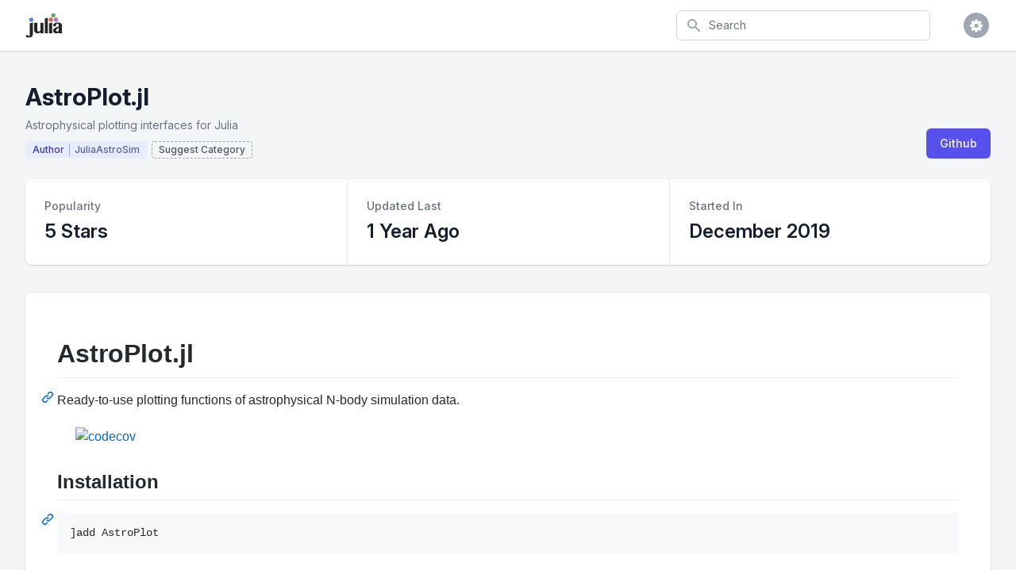

--- FILE ---
content_type: text/html; charset=utf-8
request_url: https://www.juliapackages.com/p/astroplot
body_size: 128993
content:
<!DOCTYPE html>
<html class="bg-gray-100" lang="en">
  <head>
    <meta charset="UTF-8">
    <meta name="viewport" content="width=device-width, initial-scale=1, shrink-to-fit=no">


    <title>AstroPlot · Julia Packages</title>
    <meta property="og:title" content="AstroPlot.jl">
    <meta property="og:site_name" content="Julia Packages">

    <meta name="description" content="Astrophysical plotting interfaces for Julia">
    <meta property="og:description" content="Astrophysical plotting interfaces for Julia">

    <meta name="author" content="Dan Segal (dan@seg.al)">
    <meta name="keywords" content="julia language package discover popular trending">
    <meta property="og:image" content="https://juliapackages.com/julia_share.png">

    <meta name="twitter:card" content="summary" />
    <meta property="og:type" content="website">

    <meta name="csrf-param" content="authenticity_token" />
<meta name="csrf-token" content="wZKnCoNKcLPycsDgWITnXg/9vw/RlEeca8PG3wR94+mAShmb0NDyRENuHWUmNdo5GYXv9YeYtcW1bwK/n83jyA==" />
    

    <link rel="stylesheet" media="all" href="/assets/application-09538fee17777b3934df805733f1dffc5b1cdacdccb5c240e71a8271d65e2513.css" data-turbolinks-track="reload" />
    <link rel="stylesheet" media="screen" href="/packs/css/application-82be41c0.css" data-turbolinks-track="reload" />
    <script src="/packs/js/application-4ecef1f2d8ea965336a8.js" data-turbolinks-track="reload"></script>

    <!-- <link href="https://fonts.googleapis.com/css?family=Inter&display=swap" rel="stylesheet"> -->
    <link rel="stylesheet" href="https://rsms.me/inter/inter.css">

    <script src="https://unpkg.com/@popperjs/core@2"></script>
    <script src="https://unpkg.com/tippy.js@6"></script>

    <link rel="shortcut icon" type="image/x-icon" href="/julia.ico" />

    <!-- Global site tag (gtag.js) - Google Analytics -->

<script async src="https://www.googletagmanager.com/gtag/js?id=UA-90729526-8"></script>

<script>
  window.dataLayer = window.dataLayer || [];
  function gtag(){dataLayer.push(arguments);}
  gtag('js', new Date());

  gtag('config', 'UA-90729526-8');
</script>


    <script src="https://www.gstatic.com/charts/loader.js" async="async"></script>

  </head>

  <body class="bg-white">

    
<div class="min-h-screen bg-gray-100">

  <nav x-data="{ open: false }" class="bg-white shadow">

  <div class="max-w-7xl mx-auto px-2 sm:px-4 lg:px-8">
    <div class="flex justify-between h-16">

      <div class="flex px-2 lg:px-0">
        <div class="flex-shrink-0 flex items-center">
          <a href="/">
            <img class="block lg:hidden h-8 w-auto" src="/julia.svg" alt="Julia Packages" />
            <img class="hidden lg:block h-8 w-auto" src="/julia.svg" alt="Julia Packages" />
</a>        </div>
      </div>

      <div class="flex-1 flex items-center justify-center px-2 lg:ml-6 lg:justify-end">

        <form class="max-w-lg w-full lg:max-w-xs" action="/packages" accept-charset="UTF-8" method="get">
          <label for="search" class="sr-only">Search</label>
          <div class="relative">
            <div class="absolute inset-y-0 left-0 pl-3 flex items-center pointer-events-none">
              <svg class="h-5 w-5 text-gray-400" fill="currentColor" viewBox="0 0 20 20">
                <path fill-rule="evenodd" d="M8 4a4 4 0 100 8 4 4 0 000-8zM2 8a6 6 0 1110.89 3.476l4.817 4.817a1 1 0 01-1.414 1.414l-4.816-4.816A6 6 0 012 8z" clip-rule="evenodd" />
              </svg>
            </div>
            <input type="text" name="search" id="search" autocomplete="off" placeholder="Search" class="block w-full pl-10 pr-3 py-2 border border-gray-300 rounded-md leading-5 bg-white placeholder-gray-500 focus:outline-none focus:placeholder-gray-400 focus:border-blue-300 focus:shadow-outline-blue sm:text-sm transition duration-150 ease-in-out" tabindex="1" x-init="$el.focus()" />
          </div>
</form>
      </div>

      <div class="flex items-center lg:hidden">
        <button @click="open = !open" class="inline-flex items-center justify-center p-2 rounded-md text-gray-400 hover:text-gray-500 hover:bg-gray-100 focus:outline-none focus:bg-gray-100 focus:text-gray-500 transition duration-150 ease-in-out">
          <svg class="h-6 w-6" stroke="currentColor" fill="none" viewBox="0 0 24 24">
            <path :class="{'hidden': open, 'inline-flex': !open }" class="inline-flex" stroke-linecap="round" stroke-linejoin="round" stroke-width="2" d="M4 6h16M4 12h16M4 18h16" />
            <path :class="{'hidden': !open, 'inline-flex': open }" class="hidden" stroke-linecap="round" stroke-linejoin="round" stroke-width="2" d="M6 18L18 6M6 6l12 12" />
          </svg>
        </button>
      </div>

      <div class="hidden lg:ml-4 lg:flex lg:items-center">

        <div @click.away="open = false" class="ml-4 relative flex-shrink-0" x-data="{ open: false }">
          <div>
            <button @click="open = !open" class="flex text-sm border-2 border-transparent rounded-full focus:outline-none focus:border-gray-300 transition duration-150 ease-in-out">
              <span class="inline-flex items-center justify-center h-8 w-8 rounded-full bg-gray-400">
                <span class="text-sm font-medium leading-none text-white"><i class="fa fa-cog fa-lg"></i></span>
              </span>
            </button>
          </div>

          <div x-show="open" id="cs-settings-dropdown" x-transition:enter="transition ease-out duration-100" x-transition:enter-start="transform opacity-0 scale-95" x-transition:enter-end="transform opacity-100 scale-100" x-transition:leave="transition ease-in duration-75" x-transition:leave-start="transform opacity-100 scale-100" x-transition:leave-end="transform opacity-0 scale-95" class="origin-top-right absolute right-0 mt-2 w-56 rounded-md shadow-lg" style="display: none;">
  <div class="rounded-md bg-white shadow-xs">

    <div class="py-1">
  <a href="https://github.com/djsegal/julia_packages" class="group flex items-center px-4 py-2 text-sm leading-5 text-gray-700 hover:bg-gray-100 hover:text-gray-900 focus:outline-none focus:bg-gray-100 focus:text-gray-900">
    <!DOCTYPE svg PUBLIC "-//W3C//DTD SVG 1.1//EN" "http://www.w3.org/Graphics/SVG/1.1/DTD/svg11.dtd">
<!-- Generated by IcoMoon.io --><svg xmlns="http://www.w3.org/2000/svg" xmlns:xlink="http://www.w3.org/1999/xlink" version="1.1" width="20px" height="20px" viewBox="-1 -1 18 18" class="mr-3 h-5 w-5 text-gray-400 group-hover:text-gray-500 group-focus:text-gray-500" style="fill: currentcolor;">
<path d="M8 0.198c-4.418 0-8 3.582-8 8 0 3.535 2.292 6.533 5.471 7.591 0.4 0.074 0.547-0.174 0.547-0.385 0-0.191-0.008-0.821-0.011-1.489-2.226 0.484-2.695-0.944-2.695-0.944-0.364-0.925-0.888-1.171-0.888-1.171-0.726-0.497 0.055-0.486 0.055-0.486 0.803 0.056 1.226 0.824 1.226 0.824 0.714 1.223 1.872 0.869 2.328 0.665 0.072-0.517 0.279-0.87 0.508-1.070-1.777-0.202-3.645-0.888-3.645-3.954 0-0.873 0.313-1.587 0.824-2.147-0.083-0.202-0.357-1.015 0.077-2.117 0 0 0.672-0.215 2.201 0.82 0.638-0.177 1.322-0.266 2.002-0.269 0.68 0.003 1.365 0.092 2.004 0.269 1.527-1.035 2.198-0.82 2.198-0.82 0.435 1.102 0.162 1.916 0.079 2.117 0.513 0.56 0.823 1.274 0.823 2.147 0 3.073-1.872 3.749-3.653 3.947 0.287 0.248 0.543 0.735 0.543 1.481 0 1.070-0.009 1.932-0.009 2.195 0 0.213 0.144 0.462 0.55 0.384 3.177-1.059 5.466-4.057 5.466-7.59 0-4.418-3.582-8-8-8z"></path>
</svg>

    Visit Github
  </a>
  <a href="https://github.com/djsegal/julia_packages/issues" class="group flex items-center px-4 py-2 text-sm leading-5 text-gray-700 hover:bg-gray-100 hover:text-gray-900 focus:outline-none focus:bg-gray-100 focus:text-gray-900">
    <!DOCTYPE svg PUBLIC "-//W3C//DTD SVG 1.1//EN" "http://www.w3.org/Graphics/SVG/1.1/DTD/svg11.dtd">
<!-- Generated by IcoMoon.io --><svg xmlns="http://www.w3.org/2000/svg" xmlns:xlink="http://www.w3.org/1999/xlink" version="1.1" width="20px" height="20px" viewBox="-1 -1 18 18" class="mr-3 h-5 w-5 text-gray-400 group-hover:text-gray-500 group-focus:text-gray-500" style="fill: currentcolor;">
<path d="M13.5 0c1.381 0 2.5 1.119 2.5 2.5 0 0.563-0.186 1.082-0.5 1.5l-1 1-3.5-3.5 1-1c0.418-0.314 0.937-0.5 1.5-0.5zM1 11.5l-1 4.5 4.5-1 9.25-9.25-3.5-3.5-9.25 9.25zM11.181 5.681l-7 7-0.862-0.862 7-7 0.862 0.862z"></path>
</svg>

    File Issue
  </a>
  <a href="https://mail.google.com/mail/?view=cm&fs=1&to=dan@seg.al&su=Julia+Packages+Suggestion" class="group flex items-center px-4 py-2 text-sm leading-5 text-gray-700 hover:bg-gray-100 hover:text-gray-900 focus:outline-none focus:bg-gray-100 focus:text-gray-900">
    <!DOCTYPE svg PUBLIC "-//W3C//DTD SVG 1.1//EN" "http://www.w3.org/Graphics/SVG/1.1/DTD/svg11.dtd">
<!-- Generated by IcoMoon.io --><svg xmlns="http://www.w3.org/2000/svg" xmlns:xlink="http://www.w3.org/1999/xlink" version="1.1" width="20px" height="20px" viewBox="-1 -1 18 18" class="mr-3 h-5 w-5 text-gray-400 group-hover:text-gray-500 group-focus:text-gray-500" style="fill: currentcolor;">
<path d="M14.5 2h-13c-0.825 0-1.5 0.675-1.5 1.5v10c0 0.825 0.675 1.5 1.5 1.5h13c0.825 0 1.5-0.675 1.5-1.5v-10c0-0.825-0.675-1.5-1.5-1.5zM6.23 8.6l-4.23 3.295v-7.838l4.23 4.543zM2.756 4h10.488l-5.244 3.938-5.244-3.938zM6.395 8.777l1.605 1.723 1.605-1.723 3.29 4.223h-9.79l3.29-4.223zM9.77 8.6l4.23-4.543v7.838l-4.23-3.295z"></path>
</svg>

    Email Request
  </a>
</div>
<div class="border-t border-gray-100"></div>
<div class="py-1">
  <a href="javascript:void(0)" class="js-learn-more group flex items-center px-4 py-2 text-sm leading-5 text-gray-700 hover:bg-gray-100 hover:text-gray-900 focus:outline-none focus:bg-gray-100 focus:text-gray-900">
    <!DOCTYPE svg PUBLIC "-//W3C//DTD SVG 1.1//EN" "http://www.w3.org/Graphics/SVG/1.1/DTD/svg11.dtd">
<!-- Generated by IcoMoon.io --><svg xmlns="http://www.w3.org/2000/svg" xmlns:xlink="http://www.w3.org/1999/xlink" version="1.1" width="20px" height="20px" viewBox="-1 -1 18 18" class="mr-3 h-5 w-5 text-gray-400 group-hover:text-gray-500 group-focus:text-gray-500" style="fill: currentcolor;">
<path d="M7 4.75c0-0.412 0.338-0.75 0.75-0.75h0.5c0.412 0 0.75 0.338 0.75 0.75v0.5c0 0.412-0.338 0.75-0.75 0.75h-0.5c-0.412 0-0.75-0.338-0.75-0.75v-0.5z"></path>
<path d="M10 12h-4v-1h1v-3h-1v-1h3v4h1z"></path>
<path d="M8 0c-4.418 0-8 3.582-8 8s3.582 8 8 8 8-3.582 8-8-3.582-8-8-8zM8 14.5c-3.59 0-6.5-2.91-6.5-6.5s2.91-6.5 6.5-6.5 6.5 2.91 6.5 6.5-2.91 6.5-6.5 6.5z"></path>
</svg>

    Learn More
  </a>
  <a href="https://github.com/sponsors/djsegal" class="group flex items-center px-4 py-2 text-sm leading-5 text-gray-700 hover:bg-gray-100 hover:text-gray-900 focus:outline-none focus:bg-gray-100 focus:text-gray-900">
    <!DOCTYPE svg PUBLIC "-//W3C//DTD SVG 1.1//EN" "http://www.w3.org/Graphics/SVG/1.1/DTD/svg11.dtd">
<!-- Generated by IcoMoon.io --><svg xmlns="http://www.w3.org/2000/svg" xmlns:xlink="http://www.w3.org/1999/xlink" version="1.1" width="20px" height="20px" viewBox="-1 -1 18 18" class="mr-3 h-5 w-5 text-gray-400 group-hover:text-gray-500 group-focus:text-gray-500" style="fill: currentcolor;">
<path d="M11.8 1c-1.682 0-3.129 1.368-3.799 2.797-0.671-1.429-2.118-2.797-3.8-2.797-2.318 0-4.2 1.882-4.2 4.2 0 4.716 4.758 5.953 8 10.616 3.065-4.634 8-6.050 8-10.616 0-2.319-1.882-4.2-4.2-4.2z"></path>
</svg>

    Sponsor Project
  </a>
</div>


  </div>
</div>


        </div>
      </div>

    </div>
  </div>

  <div :class="{'block': open, 'hidden': !open}" class="hidden lg:hidden">
    <div class="pt-2 pb-1.5 border-t border-gray-200">
      <div class="">

        <div class="py-1">
  <a href="https://github.com/djsegal/julia_packages" class="flex items-center px-4 py-2 text-base font-medium text-gray-500 hover:text-gray-800 hover:bg-gray-100 focus:outline-none focus:text-gray-800 focus:bg-gray-100 transition duration-150 ease-in-out">
    <!DOCTYPE svg PUBLIC "-//W3C//DTD SVG 1.1//EN" "http://www.w3.org/Graphics/SVG/1.1/DTD/svg11.dtd">
<!-- Generated by IcoMoon.io --><svg xmlns="http://www.w3.org/2000/svg" xmlns:xlink="http://www.w3.org/1999/xlink" version="1.1" width="20px" height="20px" viewBox="-1 -1 18 18" class="mr-3 h-5 w-5 text-gray-400 group-hover:text-gray-500 group-focus:text-gray-500" style="fill: currentcolor;">
<path d="M8 0.198c-4.418 0-8 3.582-8 8 0 3.535 2.292 6.533 5.471 7.591 0.4 0.074 0.547-0.174 0.547-0.385 0-0.191-0.008-0.821-0.011-1.489-2.226 0.484-2.695-0.944-2.695-0.944-0.364-0.925-0.888-1.171-0.888-1.171-0.726-0.497 0.055-0.486 0.055-0.486 0.803 0.056 1.226 0.824 1.226 0.824 0.714 1.223 1.872 0.869 2.328 0.665 0.072-0.517 0.279-0.87 0.508-1.070-1.777-0.202-3.645-0.888-3.645-3.954 0-0.873 0.313-1.587 0.824-2.147-0.083-0.202-0.357-1.015 0.077-2.117 0 0 0.672-0.215 2.201 0.82 0.638-0.177 1.322-0.266 2.002-0.269 0.68 0.003 1.365 0.092 2.004 0.269 1.527-1.035 2.198-0.82 2.198-0.82 0.435 1.102 0.162 1.916 0.079 2.117 0.513 0.56 0.823 1.274 0.823 2.147 0 3.073-1.872 3.749-3.653 3.947 0.287 0.248 0.543 0.735 0.543 1.481 0 1.070-0.009 1.932-0.009 2.195 0 0.213 0.144 0.462 0.55 0.384 3.177-1.059 5.466-4.057 5.466-7.59 0-4.418-3.582-8-8-8z"></path>
</svg>

    Visit Github
  </a>
  <a href="https://github.com/djsegal/julia_packages/issues" class="flex items-center px-4 py-2 text-base font-medium text-gray-500 hover:text-gray-800 hover:bg-gray-100 focus:outline-none focus:text-gray-800 focus:bg-gray-100 transition duration-150 ease-in-out">
    <!DOCTYPE svg PUBLIC "-//W3C//DTD SVG 1.1//EN" "http://www.w3.org/Graphics/SVG/1.1/DTD/svg11.dtd">
<!-- Generated by IcoMoon.io --><svg xmlns="http://www.w3.org/2000/svg" xmlns:xlink="http://www.w3.org/1999/xlink" version="1.1" width="20px" height="20px" viewBox="-1 -1 18 18" class="mr-3 h-5 w-5 text-gray-400 group-hover:text-gray-500 group-focus:text-gray-500" style="fill: currentcolor;">
<path d="M13.5 0c1.381 0 2.5 1.119 2.5 2.5 0 0.563-0.186 1.082-0.5 1.5l-1 1-3.5-3.5 1-1c0.418-0.314 0.937-0.5 1.5-0.5zM1 11.5l-1 4.5 4.5-1 9.25-9.25-3.5-3.5-9.25 9.25zM11.181 5.681l-7 7-0.862-0.862 7-7 0.862 0.862z"></path>
</svg>

    File Issue
  </a>
  <a href="https://mail.google.com/mail/?view=cm&fs=1&to=dan@seg.al&su=Julia+Packages+Suggestion" class="flex items-center px-4 py-2 text-base font-medium text-gray-500 hover:text-gray-800 hover:bg-gray-100 focus:outline-none focus:text-gray-800 focus:bg-gray-100 transition duration-150 ease-in-out">
    <!DOCTYPE svg PUBLIC "-//W3C//DTD SVG 1.1//EN" "http://www.w3.org/Graphics/SVG/1.1/DTD/svg11.dtd">
<!-- Generated by IcoMoon.io --><svg xmlns="http://www.w3.org/2000/svg" xmlns:xlink="http://www.w3.org/1999/xlink" version="1.1" width="20px" height="20px" viewBox="-1 -1 18 18" class="mr-3 h-5 w-5 text-gray-400 group-hover:text-gray-500 group-focus:text-gray-500" style="fill: currentcolor;">
<path d="M14.5 2h-13c-0.825 0-1.5 0.675-1.5 1.5v10c0 0.825 0.675 1.5 1.5 1.5h13c0.825 0 1.5-0.675 1.5-1.5v-10c0-0.825-0.675-1.5-1.5-1.5zM6.23 8.6l-4.23 3.295v-7.838l4.23 4.543zM2.756 4h10.488l-5.244 3.938-5.244-3.938zM6.395 8.777l1.605 1.723 1.605-1.723 3.29 4.223h-9.79l3.29-4.223zM9.77 8.6l4.23-4.543v7.838l-4.23-3.295z"></path>
</svg>

    Email Request
  </a>
</div>
<div class="border-t border-gray-100"></div>
<div class="py-1">
  <a href="javascript:void(0)" class="js-learn-more flex items-center px-4 py-2 text-base font-medium text-gray-500 hover:text-gray-800 hover:bg-gray-100 focus:outline-none focus:text-gray-800 focus:bg-gray-100 transition duration-150 ease-in-out">
    <!DOCTYPE svg PUBLIC "-//W3C//DTD SVG 1.1//EN" "http://www.w3.org/Graphics/SVG/1.1/DTD/svg11.dtd">
<!-- Generated by IcoMoon.io --><svg xmlns="http://www.w3.org/2000/svg" xmlns:xlink="http://www.w3.org/1999/xlink" version="1.1" width="20px" height="20px" viewBox="-1 -1 18 18" class="mr-3 h-5 w-5 text-gray-400 group-hover:text-gray-500 group-focus:text-gray-500" style="fill: currentcolor;">
<path d="M7 4.75c0-0.412 0.338-0.75 0.75-0.75h0.5c0.412 0 0.75 0.338 0.75 0.75v0.5c0 0.412-0.338 0.75-0.75 0.75h-0.5c-0.412 0-0.75-0.338-0.75-0.75v-0.5z"></path>
<path d="M10 12h-4v-1h1v-3h-1v-1h3v4h1z"></path>
<path d="M8 0c-4.418 0-8 3.582-8 8s3.582 8 8 8 8-3.582 8-8-3.582-8-8-8zM8 14.5c-3.59 0-6.5-2.91-6.5-6.5s2.91-6.5 6.5-6.5 6.5 2.91 6.5 6.5-2.91 6.5-6.5 6.5z"></path>
</svg>

    Learn More
  </a>
  <a href="https://github.com/sponsors/djsegal" class="flex items-center px-4 py-2 text-base font-medium text-gray-500 hover:text-gray-800 hover:bg-gray-100 focus:outline-none focus:text-gray-800 focus:bg-gray-100 transition duration-150 ease-in-out">
    <!DOCTYPE svg PUBLIC "-//W3C//DTD SVG 1.1//EN" "http://www.w3.org/Graphics/SVG/1.1/DTD/svg11.dtd">
<!-- Generated by IcoMoon.io --><svg xmlns="http://www.w3.org/2000/svg" xmlns:xlink="http://www.w3.org/1999/xlink" version="1.1" width="20px" height="20px" viewBox="-1 -1 18 18" class="mr-3 h-5 w-5 text-gray-400 group-hover:text-gray-500 group-focus:text-gray-500" style="fill: currentcolor;">
<path d="M11.8 1c-1.682 0-3.129 1.368-3.799 2.797-0.671-1.429-2.118-2.797-3.8-2.797-2.318 0-4.2 1.882-4.2 4.2 0 4.716 4.758 5.953 8 10.616 3.065-4.634 8-6.050 8-10.616 0-2.319-1.882-4.2-4.2-4.2z"></path>
</svg>

    Sponsor Project
  </a>
</div>


      </div>
    </div>
  </div>

</nav>


  <div class="pt-10 pb-5">

    <header>
  <div class="max-w-7xl mx-auto px-4 sm:px-6 lg:px-8">
    <div class="lg:flex lg:items-end lg:justify-between">

      <div class="flex-1 min-w-0">

        <h2 class="text-2xl font-bold leading-7 text-gray-900 sm:text-3xl sm:leading-9 sm:truncate">
          AstroPlot.jl
        </h2>

          <div class="mt-1 flex flex-col sm:mt-0 sm:flex-row sm:flex-wrap">
            <div class="mt-2 flex items-center text-sm leading-5 text-gray-500">
              Astrophysical plotting interfaces for Julia
            </div>
          </div>

        <div class="pt-1">

          <a href="/u/juliaastrosim">
            <div class="inline-flex items-center px-2 py-0.5 rounded text-xs font-medium leading-4 bg-indigo-100 mr-0.5 mt-1.5 border border-transparent">
              <span class="text-indigo-800 border-r border-indigo-400 pr-1.5">Author</span>
              <span class="text-indigo-900 pl-1.5" style="opacity: 0.75;">JuliaAstroSim</span>
            </div>
</a>


            <button class="focus:outline-none inline-flex items-center px-2 py-0.5 rounded text-xs font-medium leading-4 mt-1.5 border-dashed border border-gray-400 js-suggest-category">
              <span class="text-gray-900" style="opacity: 0.75;">Suggest Category</span>
            </button>

            <script>
  $(document).on("click", ".js-suggest-category", function(curEvent) {
    $(".js-show-suggest-modal").click();
    curEvent.preventDefault();
  })
</script>

<div x-data="{ open: false }" @keydown.window.escape="open = false" x-show="open" class="fixed bottom-0 inset-x-0 px-4 pb-4 sm:inset-0 sm:flex sm:items-center sm:justify-center cs-modal" style="display: none;">

  <button @click="open = true;" class="js-show-suggest-modal" type="button" style="display: none;">
  </button>

  <div @click="open = false;" x-show="open" x-transition:enter="ease-out duration-300" x-transition:enter-start="opacity-0" x-transition:enter-end="opacity-100" x-transition:leave="ease-in duration-200" x-transition:leave-start="opacity-100" x-transition:leave-end="opacity-0" class="fixed inset-0 transition-opacity">
    <div class="absolute inset-0 bg-gray-500 opacity-75"></div>
  </div>

  <div x-show="open" x-transition:enter="ease-out duration-300" x-transition:enter-start="opacity-0 translate-y-4 sm:translate-y-0 sm:scale-95" x-transition:enter-end="opacity-100 translate-y-0 sm:scale-100" x-transition:leave="ease-in duration-200" x-transition:leave-start="opacity-100 translate-y-0 sm:scale-100" x-transition:leave-end="opacity-0 translate-y-4 sm:translate-y-0 sm:scale-95" class="bg-white rounded-lg overflow-hidden shadow-xl transform transition-all sm:max-w-lg sm:w-full">

    <div class="bg-white px-4 pt-6 pb-4 border-b border-gray-200 sm:px-6">
      <div class="-ml-4 -mt-4 flex justify-between items-center flex-wrap sm:flex-no-wrap">
        <div class="ml-4 mt-4">
          <h3 class="text-xl leading-6 font-medium text-gray-900">
            Suggest Category
          </h3>
        </div>
        <div class="hidden sm:block absolute top-0 right-0 pt-4 pr-4">
          <button @click="open = false;" type="button" class="text-gray-400 hover:text-gray-500 focus:outline-none focus:text-gray-500 transition ease-in-out duration-150">
            <svg class="h-6 w-6" stroke="currentColor" fill="none" viewBox="0 0 24 24">
              <path stroke-linecap="round" stroke-linejoin="round" stroke-width="2" d="M6 18L18 6M6 6l12 12"/>
            </svg>
          </button>
        </div>
      </div>
    </div>

    <form action="/suggestions" accept-charset="UTF-8" method="post"><input type="hidden" name="authenticity_token" value="l+cb1iDQ/RRUSR+d0wM0jhZ0/uucOpMzO1TAFGERrfcJoif/LwCDzlK1A/K19jqVyY4xWf3n4fnKoRLH+6VJgg==" />

  <input value="astroplot" type="hidden" name="suggestion[package_slug]" id="suggestion_package_slug" />
  <div class="sub_package_slug_1769759226"><style media="screen">.sub_package_slug_1769759226 {position:absolute!important;top:-9999px;left:-9999px;}</style><label for="suggestion_sub_package_slug">If you are a human, ignore this field</label><input type="text" name="suggestion[sub_package_slug]" id="suggestion_sub_package_slug" autocomplete="off" tabindex="-1" /><input type="hidden" name="spinner" value="97a2e28e3ccbbc9b3e3cc1705474cdc0" /></div>

  <div class="border-b border-gray-200">
    <div class="js-form-body mx-6 py-5">

      <div class="relative">

        <div class="absolute inset-y-0 left-0 pl-3 flex items-center pointer-events-none">
          <svg class="h-5 w-5 text-gray-400" fill="currentColor" viewBox="0 0 20 20">
            <path fill-rule="evenodd" d="M8 4a4 4 0 100 8 4 4 0 000-8zM2 8a6 6 0 1110.89 3.476l4.817 4.817a1 1 0 01-1.414 1.414l-4.816-4.816A6 6 0 012 8z" clip-rule="evenodd" />
          </svg>
        </div>

        <input type="text" id="js-category-search" autocomplete="off" placeholder="Search for Category" class="block w-full pl-10 pr-3 py-2 border border-gray-300 rounded-md leading-5 bg-white placeholder-gray-500 focus:outline-none focus:placeholder-gray-400 focus:border-blue-300 focus:shadow-outline-blue sm:text-sm transition duration-150 ease-in-out">

      </div>

      <div class="grid grid-cols-5 gap-2 items-center py-8">
        <hr class="col-span-2 ml-6">
        <span class="col-span-1 text-center text-sm font-medium text-gray-500"> OR </span>
        <hr class="col-span-2 mr-6">
      </div>

      <div class="sm:grid sm:grid-cols-3 sm:gap-4 sm:items-start pb-4">
        <label for="since" class="block text-sm font-medium leading-5 text-gray-700 sm:mt-px sm:pt-2">
          Category
        </label>
        <div class="mt-1 sm:mt-0 sm:col-span-2">
          <div class="max-w rounded-md shadow-sm">
            <select class="block form-select w-full transition duration-150 ease-in-out sm:text-sm sm:leading-5" name="suggestion[category_slug]" id="suggestion_category_slug"><option value="">-</option>
<option value="ai">AI</option>
<option value="api">API</option>
<option value="actuarial-science">Actuarial Science</option>
<option value="algorithms">Algorithms</option>
<option value="biology">Biology</option>
<option value="chemistry">Chemistry</option>
<option value="data-science">Data Science</option>
<option value="database">Database</option>
<option value="desktop-applications">Desktop Applications</option>
<option value="devops">DevOps</option>
<option value="earth-science">Earth Science</option>
<option value="file-io">File IO</option>
<option value="graphics">Graphics</option>
<option value="machines">Machines</option>
<option value="mathematics">Mathematics</option>
<option value="optimization">Optimization</option>
<option value="physics">Physics</option>
<option value="probability-statistics">Probability &amp; Statistics</option>
<option value="programming-paradigms">Programming Paradigms</option>
<option value="publications">Publications</option>
<option value="qa">QA</option>
<option value="resources">Resources</option>
<option value="server">Server</option>
<option value="space-science">Space Science</option>
<option value="super-computing">Super Computing</option>
<option value="utilities">Utilities</option>
<option value="i18n-l10n">i18n-L10n</option></select>
          </div>
        </div>
      </div>

      <div class="sm:grid sm:grid-cols-3 sm:gap-4 sm:items-start">
        <label for="since" class="block text-sm font-medium leading-5 text-gray-700 sm:mt-px sm:pt-2">
          Sub Category
        </label>
        <div class="mt-1 sm:mt-0 sm:col-span-2">
          <div class="max-w rounded-md shadow-sm">
            <select class="block form-select w-full transition duration-150 ease-in-out sm:text-sm sm:leading-5" name="suggestion[sub_category_slug]" id="suggestion_sub_category_slug"><option value="">-</option>
<option value="gui">GUI</option>
<option value="ide">IDE</option>
<option value="jupyter">Jupyter</option>
<option value="binaries">Binaries</option>
<option value="black-box-testing">Black Box Testing</option>
<option value="build-automation">Build Automation</option>
<option value="continuous-integration">Continuous Integration</option>
<option value="debian-ubuntu">Debian-Ubuntu</option>
<option value="docker">Docker</option>
<option value="executables">Executables</option>
<option value="fedora-rhel">Fedora-RHEL</option>
<option value="julia-development">Julia Development</option>
<option value="kubernetes">Kubernetes</option>
<option value="logging">Logging</option>
<option value="osx">OSX</option>
<option value="packaging">Packaging</option>
<option value="sandbox">Sandbox</option>
<option value="unit-tests">Unit Tests</option>
<option value="aeronautics">Aeronautics</option>
<option value="cartography">Cartography</option>
<option value="climatology">Climatology</option>
<option value="gis">GIS</option>
<option value="gps">GPS</option>
<option value="meteorology">Meteorology</option>
<option value="avro">Avro</option>
<option value="bson">BSON</option>
<option value="binary-io">Binary IO</option>
<option value="composite-data-types">Composite Data Types</option>
<option value="english">English</option>
<option value="finite-automata">Finite Automata</option>
<option value="japanese">Japanese</option>
<option value="machine-learning">Machine Learning</option>
<option value="nlp">NLP</option>
<option value="neural-networks">Neural Networks</option>
<option value="reinforcement-learning">Reinforcement Learning</option>
<option value="speech-recognition">Speech Recognition</option>
<option value="supervised-learning">Supervised Learning</option>
<option value="unsupervised-learning">Unsupervised Learning</option>
<option value="c">C</option>
<option value="cxx">Cxx</option>
<option value="erlang">Erlang</option>
<option value="fortran">Fortran</option>
<option value="git">Git</option>
<option value="go">Go</option>
<option value="java">Java</option>
<option value="javascript">JavaScript</option>
<option value="matlab">Matlab</option>
<option value="objectivec">ObjectiveC</option>
<option value="perl">Perl</option>
<option value="python">Python</option>
<option value="r">R</option>
<option value="reduce">Reduce</option>
<option value="econometrics">Econometrics</option>
<option value="finance">Finance</option>
<option value="association-rule">Association Rule</option>
<option value="checksum">Checksum</option>
<option value="collaborative-filtering">Collaborative Filtering</option>
<option value="np-complete">NP-complete</option>
<option value="pattern-matching">Pattern Matching</option>
<option value="quantum">Quantum</option>
<option value="sat">SAT</option>
<option value="scheduling-algorithm">Scheduling Algorithm</option>
<option value="sorting">Sorting</option>
<option value="agronomy">Agronomy</option>
<option value="aquatic-ecology">Aquatic Ecology</option>
<option value="bioinformatics">Bioinformatics</option>
<option value="biomedicine">Biomedicine</option>
<option value="biostatistics">Biostatistics</option>
<option value="ecology">Ecology</option>
<option value="gwas">GWAS</option>
<option value="genomics">Genomics</option>
<option value="miocroscopy">Miocroscopy</option>
<option value="molecular-biology">Molecular Biology</option>
<option value="neuroscience">Neuroscience</option>
<option value="pharmacology">Pharmacology</option>
<option value="single-cell-sequencing">Single-Cell Sequencing</option>
<option value="biochemistry">Biochemistry</option>
<option value="chemical-file-formats">Chemical File Formats</option>
<option value="chemoinformatics">Chemoinformatics</option>
<option value="chemometrics">Chemometrics</option>
<option value="general-resources">General Resources</option>
<option value="reaction-kinetics">Reaction Kinetics</option>
<option value="simulation-methods">Simulation Methods</option>
<option value="solid-state-chemistry-and-materials-science">Solid State Chemistry and Materials Science</option>
<option value="thermochemistry">Thermochemistry</option>
<option value="biomedical-research">Biomedical Research</option>
<option value="software">Software</option>
<option value="distributed">Distributed</option>
<option value="engines">Engines</option>
<option value="graphdb">GraphDB</option>
<option value="in-memory-storage">In-Memory Storage</option>
<option value="lmdb">LMDB</option>
<option value="mariadb-mysql">MariaDB-MySQL</option>
<option value="mongodb">MongoDB</option>
<option value="nosql">NOSQL</option>
<option value="postgresql">PostgreSQL</option>
<option value="rdbms">RDBMS</option>
<option value="redis">Redis</option>
<option value="sqlite">SQLite</option>
<option value="atom">Atom</option>
<option value="debugger">Debugger</option>
<option value="documentation-tools">Documentation Tools</option>
<option value="gtk">GTK</option>
<option value="data-formats">Data Formats</option>
<option value="data-type">Data Type</option>
<option value="document-generator">Document Generator</option>
<option value="document-processors">Document Processors</option>
<option value="general-io">General IO</option>
<option value="graphics-format">Graphics Format</option>
<option value="html-xml">HTML-XML</option>
<option value="json">JSON</option>
<option value="latex">LaTeX</option>
<option value="ods">ODS</option>
<option value="pdf">PDF</option>
<option value="scientific-data-formats">Scientific Data Formats</option>
<option value="silo">Silo</option>
<option value="tabular-data">Tabular Data</option>
<option value="type-parameters">Type Parameters</option>
<option value="xdmf">XDMF</option>
<option value="xml">XML</option>
<option value="2d-vector-graphics">2D Vector Graphics</option>
<option value="3d">3D</option>
<option value="computer-vision">Computer Vision</option>
<option value="discrete-geometry">Discrete Geometry</option>
<option value="feature-detection">Feature Detection</option>
<option value="games">Games</option>
<option value="graphic-design">Graphic Design</option>
<option value="graphical-plotting">Graphical Plotting</option>
<option value="image-processing">Image Processing</option>
<option value="infographics">Infographics</option>
<option value="non-graphical-plotting">Non-Graphical Plotting</option>
<option value="architectures">Architectures</option>
<option value="audio-video">Audio-Video</option>
<option value="bots">Bots</option>
<option value="cad-cam">CAD-CAM</option>
<option value="embedded-systems">Embedded Systems</option>
<option value="ftdi">FTDI</option>
<option value="intel">Intel</option>
<option value="microcontrollers">Microcontrollers</option>
<option value="national-instruments">National Instruments</option>
<option value="robots">Robots</option>
<option value="touch-screen">Touch Screen</option>
<option value="algebra">Algebra</option>
<option value="algebraic-geometry">Algebraic Geometry</option>
<option value="boolean-algebra">Boolean Algebra</option>
<option value="calculus">Calculus</option>
<option value="combinatorics">Combinatorics</option>
<option value="computational-geometry">Computational Geometry</option>
<option value="computer-arithmetic">Computer Arithmetic</option>
<option value="cryptocurrency">Cryptocurrency</option>
<option value="cryptography">Cryptography</option>
<option value="dsp">DSP</option>
<option value="discrete-math">Discrete Math</option>
<option value="fft">FFT</option>
<option value="floating-point">Floating Point</option>
<option value="functions">Functions</option>
<option value="general-differential-equations">General Differential Equations</option>
<option value="geometry">Geometry</option>
<option value="graph-theory">Graph Theory</option>
<option value="integral-equation">Integral Equation</option>
<option value="linear-algebra">Linear Algebra</option>
<option value="math">Math</option>
<option value="mathematical-analysis">Mathematical Analysis</option>
<option value="matrix-theory">Matrix Theory</option>
<option value="modelling">Modelling</option>
<option value="numerical-analysis">Numerical Analysis</option>
<option value="numerical-linear-algebra">Numerical Linear Algebra</option>
<option value="polynomials">Polynomials</option>
<option value="puzzles">Puzzles</option>
<option value="set-theory">Set Theory</option>
<option value="solid-geometry">Solid Geometry</option>
<option value="sparse-matrices">Sparse Matrices</option>
<option value="special-functions">Special Functions</option>
<option value="symbolic-computation">Symbolic Computation</option>
<option value="trigonometry">Trigonometry</option>
<option value="linear-programming-optimization">Linear Programming Optimization</option>
<option value="nonlinear-programming">Nonlinear Programming</option>
<option value="complex-systems">Complex Systems</option>
<option value="electromagnetism">Electromagnetism</option>
<option value="fluid-dynamics">Fluid Dynamics</option>
<option value="laser-physics">Laser Physics</option>
<option value="medical-physics">Medical Physics</option>
<option value="quantum-mechanics">Quantum Mechanics</option>
<option value="quantum-physics">Quantum Physics</option>
<option value="statistical-mechanics">Statistical Mechanics</option>
<option value="thermodynamics">Thermodynamics</option>
<option value="bayesian">Bayesian</option>
<option value="causal">Causal</option>
<option value="compositional">Compositional</option>
<option value="densities">Densities</option>
<option value="extremes">Extremes</option>
<option value="gaussian">Gaussian</option>
<option value="markovian">Markovian</option>
<option value="multivariate">Multivariate</option>
<option value="online">Online</option>
<option value="probabilistic-programming">Probabilistic Programming</option>
<option value="regression">Regression</option>
<option value="sampling">Sampling</option>
<option value="spatial">Spatial</option>
<option value="temporal">Temporal</option>
<option value="tests">Tests</option>
<option value="automata">Automata</option>
<option value="automatic-programming">Automatic Programming</option>
<option value="control-flow">Control Flow</option>
<option value="dsl">DSL</option>
<option value="functional-programming">Functional Programming</option>
<option value="grammatical-evolution">Grammatical Evolution</option>
<option value="interpreters">Interpreters</option>
<option value="macro">Macro</option>
<option value="metaprogramming">Metaprogramming</option>
<option value="multi-threading">Multi-Threading</option>
<option value="multiple-dispatch">Multiple Dispatch</option>
<option value="program-analysis">Program Analysis</option>
<option value="reactive-programming">Reactive Programming</option>
<option value="serialization">Serialization</option>
<option value="static-analysis">Static Analysis</option>
<option value="style-guidelines">Style Guidelines</option>
<option value="turnaround-time">Turnaround Time</option>
<option value="publishing-software-tools">Publishing Software Tools</option>
<option value="data-qa">Data QA</option>
<option value="package-qa">Package QA</option>
<option value="cookbooks">Cookbooks</option>
<option value="jupyter-notebooks">Jupyter Notebooks</option>
<option value="slides">Slides</option>
<option value="tutorials-and-workshops">Tutorials and Workshops</option>
<option value="email">Email</option>
<option value="frameworks">Frameworks</option>
<option value="html-css">HTML-CSS</option>
<option value="middleware">Middleware</option>
<option value="networking">Networking</option>
<option value="security">Security</option>
<option value="videos">Videos</option>
<option value="wide">WIDE</option>
<option value="web">Web</option>
<option value="worker-processes">Worker Processes</option>
<option value="astro-libraries">Astro Libraries</option>
<option value="astronomical-imaging">Astronomical Imaging</option>
<option value="space">Space</option>
<option value="benchmarks">Benchmarks</option>
<option value="cloud-computing">Cloud Computing</option>
<option value="cluster-computing">Cluster Computing</option>
<option value="code-analyzer">Code Analyzer</option>
<option value="compilers">Compilers</option>
<option value="computer-performance">Computer Performance</option>
<option value="concurrency">Concurrency</option>
<option value="distributed-computing">Distributed Computing</option>
<option value="gpgpu">GPGPU</option>
<option value="grid-computing">Grid Computing</option>
<option value="hpc">HPC</option>
<option value="job-scheduler">Job Scheduler</option>
<option value="parallel-computing">Parallel Computing</option>
<option value="preprocessor">Preprocessor</option>
<option value="simd-computing">SIMD Computing</option>
<option value="time">Time</option>
<option value="file-compression">File Compression</option>
<option value="irc">IRC</option>
<option value="microsoft-windows">Microsoft Windows</option>
<option value="sms">SMS</option>
<option value="terminal">Terminal</option>
<option value="utils">Utils</option>
<option value="voip">VOIP</option>
<option value="unicode">Unicode</option></select>
          </div>
        </div>
      </div>

    </div>
  </div>

  <div class="bg-gray-50 px-4 py-3 sm:px-6 sm:flex sm:flex-row-reverse">
    <span class="flex w-full rounded-md shadow-sm sm:ml-3 sm:w-auto">
      <input type="submit" name="commit" value="Create Suggestion" class="inline-flex justify-center w-full rounded-md border border-transparent px-4 py-2 bg-indigo-600 text-base leading-6 font-medium text-white shadow-sm hover:bg-indigo-500 focus:outline-none focus:border-indigo-700 focus:shadow-outline-indigo transition ease-in-out duration-150 sm:text-sm sm:leading-5" @click="open = false;" data-disable-with="Create Suggestion" />
    </span>
    <span class="mt-3 flex w-full rounded-md shadow-sm sm:mt-0 sm:w-auto">
      <button @click="open = false;" type="button" class="inline-flex justify-center w-full rounded-md border border-gray-300 px-4 py-2 bg-white text-base leading-6 font-medium text-gray-700 shadow-sm hover:text-gray-500 focus:outline-none focus:border-blue-300 focus:shadow-outline transition ease-in-out duration-150 sm:text-sm sm:leading-5">
        Cancel
      </button>
    </span>
  </div>

</form>
<script>
  var suggestionCategoryMap = {"AI":["English","Finite Automata","Japanese","Machine Learning","NLP","Neural Networks","Reinforcement Learning","Speech Recognition","Supervised Learning","Unsupervised Learning"],"API":["C","Cxx","Erlang","Fortran","Git","Go","Java","JavaScript","Matlab","ObjectiveC","Perl","Processing","Python","R","Reduce"],"Actuarial Science":["Econometrics","Finance"],"Algorithms":["Association Rule","Checksum","Collaborative Filtering","NP-complete","Pattern Matching","Quantum","SAT","Scheduling Algorithm","Sorting"],"Biology":["Agronomy","Aquatic Ecology","Bioinformatics","Biomedicine","Biostatistics","Ecology","GWAS","Genomics","Miocroscopy","Molecular Biology","Neuroscience","Pharmacology","Single-Cell Sequencing"],"Chemistry":["Biochemistry","Chemical File Formats","Chemoinformatics","Chemometrics","General Resources","Reaction Kinetics","Simulation Methods","Solid State Chemistry and Materials Science","Thermochemistry"],"Data Science":["Biomedical Research","Software"],"Database":["Distributed","Engines","GraphDB","HDF","In-Memory Storage","LMDB","MariaDB-MySQL","MongoDB","NOSQL","PostgreSQL","RDBMS","Redis","SQLite"],"Desktop Applications":["Atom","Debugger","Documentation Tools","GTK","GUI","IDE","Jupyter"],"DevOps":["Binaries","Black Box Testing","Build Automation","Continuous Integration","Debian-Ubuntu","Docker","Executables","Fedora-RHEL","Julia Development","Kubernetes","Logging","OSX","Packaging","Sandbox","Unit Tests"],"Earth Science":["Aeronautics","Cartography","Climatology","GIS","GPS","Meteorology"],"File IO":["Avro","BSON","Binary IO","Composite Data Types","Data Formats","Data Type","Document Generator","Document Processors","General IO","Graphics Format","HTML-XML","JSON","LaTeX","ODS","PDF","Scientific Data Formats","Silo","Tabular Data","Type Parameters","XDMF","XML"],"Graphics":["2D Vector Graphics","3D","Computer Vision","Discrete Geometry","Feature Detection","Games","Graphic Design","Graphical Plotting","Image Processing","Infographics","Non-Graphical Plotting"],"Machines":["Architectures","Audio-Video","Bots","CAD-CAM","Embedded Systems","FTDI","Intel","Microcontrollers","National Instruments","Robots","Touch Screen"],"Mathematics":["Algebra","Algebraic Geometry","Boolean Algebra","Calculus","Combinatorics","Computational Geometry","Computer Arithmetic","Cryptocurrency","Cryptography","DSP","Discrete Math","FFT","Floating Point","Functions","General Differential Equations","Geometry","Graph Theory","Integral Equation","Linear Algebra","Math","Mathematical Analysis","Matrix Theory","Modelling","Numerical Analysis","Numerical Linear Algebra","Polynomials","Puzzles","Set Theory","Solid Geometry","Sparse Matrices","Special Functions","Symbolic Computation","Trigonometry"],"Optimization":["Linear Programming Optimization","Nonlinear Programming"],"Physics":["Complex Systems","Electromagnetism","Fluid Dynamics","Laser Physics","Medical Physics","Quantum Mechanics","Quantum Physics","Statistical Mechanics","Thermodynamics"],"Probability \u0026 Statistics":["Bayesian","Causal","Compositional","Densities","Extremes","Gaussian","Markovian","Multivariate","Online","Probabilistic Programming","Regression","Sampling","Spatial","Temporal","Tests"],"Programming Paradigms":["Automata","Automatic Programming","Control Flow","DSL","Functional Programming","Grammatical Evolution","Interpreters","Macro","Metaprogramming","Multi-Threading","Multiple Dispatch","Program Analysis","Reactive Programming","Serialization","Static Analysis","Style Guidelines","Turnaround Time"],"Publications":["Publishing Software Tools"],"QA":["Data QA","Package QA"],"Resources":["Cookbooks","Jupyter Notebooks","Slides","Tutorials and Workshops"],"Server":["Email","Frameworks","HTML-CSS","Middleware","Networking","Security","Videos","WIDE","Web","Worker Processes"],"Space Science":["Astro Libraries","Astronomical Imaging","Space"],"Super Computing":["Benchmarks","Cloud Computing","Cluster Computing","Code Analyzer","Compilers","Computer Performance","Concurrency","Distributed Computing","GPGPU","Grid Computing","HPC","Job Scheduler","Parallel Computing","Preprocessor","SIMD Computing","Time"],"Utilities":["File Compression","IRC","Microsoft Windows","SMS","Terminal","Utils","VOIP"],"i18n-L10n":["Unicode"]};
  var suggestionSubCategoryMap = {"English":"AI","Finite Automata":"AI","Japanese":"AI","Machine Learning":"AI","NLP":"AI","Neural Networks":"AI","Reinforcement Learning":"AI","Speech Recognition":"AI","Supervised Learning":"AI","Unsupervised Learning":"AI","C":"API","Cxx":"API","Erlang":"API","Fortran":"API","Git":"API","Go":"API","Java":"API","JavaScript":"API","Matlab":"API","ObjectiveC":"API","Perl":"API","Processing":"API","Python":"API","R":"API","Reduce":"API","Econometrics":"Actuarial Science","Finance":"Actuarial Science","Association Rule":"Algorithms","Checksum":"Algorithms","Collaborative Filtering":"Algorithms","NP-complete":"Algorithms","Pattern Matching":"Algorithms","Quantum":"Algorithms","SAT":"Algorithms","Scheduling Algorithm":"Algorithms","Sorting":"Algorithms","Agronomy":"Biology","Aquatic Ecology":"Biology","Bioinformatics":"Biology","Biomedicine":"Biology","Biostatistics":"Biology","Ecology":"Biology","GWAS":"Biology","Genomics":"Biology","Miocroscopy":"Biology","Molecular Biology":"Biology","Neuroscience":"Biology","Pharmacology":"Biology","Single-Cell Sequencing":"Biology","Biochemistry":"Chemistry","Chemical File Formats":"Chemistry","Chemoinformatics":"Chemistry","Chemometrics":"Chemistry","General Resources":"Chemistry","Reaction Kinetics":"Chemistry","Simulation Methods":"Chemistry","Solid State Chemistry and Materials Science":"Chemistry","Thermochemistry":"Chemistry","Biomedical Research":"Data Science","Software":"Data Science","Distributed":"Database","Engines":"Database","GraphDB":"Database","HDF":"Database","In-Memory Storage":"Database","LMDB":"Database","MariaDB-MySQL":"Database","MongoDB":"Database","NOSQL":"Database","PostgreSQL":"Database","RDBMS":"Database","Redis":"Database","SQLite":"Database","Atom":"Desktop Applications","Debugger":"Desktop Applications","Documentation Tools":"Desktop Applications","GTK":"Desktop Applications","GUI":"Desktop Applications","IDE":"Desktop Applications","Jupyter":"Desktop Applications","Binaries":"DevOps","Black Box Testing":"DevOps","Build Automation":"DevOps","Continuous Integration":"DevOps","Debian-Ubuntu":"DevOps","Docker":"DevOps","Executables":"DevOps","Fedora-RHEL":"DevOps","Julia Development":"DevOps","Kubernetes":"DevOps","Logging":"DevOps","OSX":"DevOps","Packaging":"DevOps","Sandbox":"DevOps","Unit Tests":"DevOps","Aeronautics":"Earth Science","Cartography":"Earth Science","Climatology":"Earth Science","GIS":"Earth Science","GPS":"Earth Science","Meteorology":"Earth Science","Avro":"File IO","BSON":"File IO","Binary IO":"File IO","Composite Data Types":"File IO","Data Formats":"File IO","Data Type":"File IO","Document Generator":"File IO","Document Processors":"File IO","General IO":"File IO","Graphics Format":"File IO","HTML-XML":"File IO","JSON":"File IO","LaTeX":"File IO","ODS":"File IO","PDF":"File IO","Scientific Data Formats":"File IO","Silo":"File IO","Tabular Data":"File IO","Type Parameters":"File IO","XDMF":"File IO","XML":"File IO","2D Vector Graphics":"Graphics","3D":"Graphics","Computer Vision":"Graphics","Discrete Geometry":"Graphics","Feature Detection":"Graphics","Games":"Graphics","Graphic Design":"Graphics","Graphical Plotting":"Graphics","Image Processing":"Graphics","Infographics":"Graphics","Non-Graphical Plotting":"Graphics","Architectures":"Machines","Audio-Video":"Machines","Bots":"Machines","CAD-CAM":"Machines","Embedded Systems":"Machines","FTDI":"Machines","Intel":"Machines","Microcontrollers":"Machines","National Instruments":"Machines","Robots":"Machines","Touch Screen":"Machines","Algebra":"Mathematics","Algebraic Geometry":"Mathematics","Boolean Algebra":"Mathematics","Calculus":"Mathematics","Combinatorics":"Mathematics","Computational Geometry":"Mathematics","Computer Arithmetic":"Mathematics","Cryptocurrency":"Mathematics","Cryptography":"Mathematics","DSP":"Mathematics","Discrete Math":"Mathematics","FFT":"Mathematics","Floating Point":"Mathematics","Functions":"Mathematics","General Differential Equations":"Mathematics","Geometry":"Mathematics","Graph Theory":"Mathematics","Integral Equation":"Mathematics","Linear Algebra":"Mathematics","Math":"Mathematics","Mathematical Analysis":"Mathematics","Matrix Theory":"Mathematics","Modelling":"Mathematics","Numerical Analysis":"Mathematics","Numerical Linear Algebra":"Mathematics","Polynomials":"Mathematics","Puzzles":"Mathematics","Set Theory":"Mathematics","Solid Geometry":"Mathematics","Sparse Matrices":"Mathematics","Special Functions":"Mathematics","Symbolic Computation":"Mathematics","Trigonometry":"Mathematics","Linear Programming Optimization":"Optimization","Nonlinear Programming":"Optimization","Complex Systems":"Physics","Electromagnetism":"Physics","Fluid Dynamics":"Physics","Laser Physics":"Physics","Medical Physics":"Physics","Quantum Mechanics":"Physics","Quantum Physics":"Physics","Statistical Mechanics":"Physics","Thermodynamics":"Physics","Bayesian":"Probability \u0026 Statistics","Causal":"Probability \u0026 Statistics","Compositional":"Probability \u0026 Statistics","Densities":"Probability \u0026 Statistics","Extremes":"Probability \u0026 Statistics","Gaussian":"Probability \u0026 Statistics","Markovian":"Probability \u0026 Statistics","Multivariate":"Probability \u0026 Statistics","Online":"Probability \u0026 Statistics","Probabilistic Programming":"Probability \u0026 Statistics","Regression":"Probability \u0026 Statistics","Sampling":"Probability \u0026 Statistics","Spatial":"Probability \u0026 Statistics","Temporal":"Probability \u0026 Statistics","Tests":"Probability \u0026 Statistics","Automata":"Programming Paradigms","Automatic Programming":"Programming Paradigms","Control Flow":"Programming Paradigms","DSL":"Programming Paradigms","Functional Programming":"Programming Paradigms","Grammatical Evolution":"Programming Paradigms","Interpreters":"Programming Paradigms","Macro":"Programming Paradigms","Metaprogramming":"Programming Paradigms","Multi-Threading":"Programming Paradigms","Multiple Dispatch":"Programming Paradigms","Program Analysis":"Programming Paradigms","Reactive Programming":"Programming Paradigms","Serialization":"Programming Paradigms","Static Analysis":"Programming Paradigms","Style Guidelines":"Programming Paradigms","Turnaround Time":"Programming Paradigms","Publishing Software Tools":"Publications","Data QA":"QA","Package QA":"QA","Cookbooks":"Resources","Jupyter Notebooks":"Resources","Slides":"Resources","Tutorials and Workshops":"Resources","Email":"Server","Frameworks":"Server","HTML-CSS":"Server","Middleware":"Server","Networking":"Server","Security":"Server","Videos":"Server","WIDE":"Server","Web":"Server","Worker Processes":"Server","Astro Libraries":"Space Science","Astronomical Imaging":"Space Science","Space":"Space Science","Benchmarks":"Super Computing","Cloud Computing":"Super Computing","Cluster Computing":"Super Computing","Code Analyzer":"Super Computing","Compilers":"Super Computing","Computer Performance":"Super Computing","Concurrency":"Super Computing","Distributed Computing":"Super Computing","GPGPU":"Super Computing","Grid Computing":"Super Computing","HPC":"Super Computing","Job Scheduler":"Super Computing","Parallel Computing":"Super Computing","Preprocessor":"Super Computing","SIMD Computing":"Super Computing","Time":"Super Computing","File Compression":"Utilities","IRC":"Utilities","Microsoft Windows":"Utilities","SMS":"Utilities","Terminal":"Utilities","Utils":"Utilities","VOIP":"Utilities","Unicode":"i18n-L10n"};

  $("#suggestion_category_slug").on("change", function(curEvent) {
    if ( this.value === "" ) {
      $("#suggestion_sub_category_slug option").show();
      return;
    }

    curCategoryName = $("#suggestion_category_slug option:selected").text();
    var curOptions = suggestionCategoryMap[curCategoryName];

    $("#suggestion_sub_category_slug option").each(function (curIndex, curOption) {
      if ( curOption.text == "-" ) { return; }

      if ( $.inArray(curOption.text, curOptions) !== -1 ) {
        $(curOption).show();
      } else {
        $(curOption).hide();

        if ( $(curOption).is(':selected') ) {
          $("#suggestion_sub_category_slug").val('');
        }
      }
    })


  });

  $("#suggestion_sub_category_slug").on("change", function(curEvent) {
    if ( this.value === "" ) { return; }
    if ( $("#suggestion_category_slug").val() !== "" ) { return; }

    var curCategoryName = suggestionSubCategoryMap[$(this).children("option:selected").text()];

    curCategoryOption = $("#suggestion_category_slug option").filter(function() {
      return $(this).text() == curCategoryName;
    }).prop('selected', true);

    $("#suggestion_category_slug").trigger("change");
  });

  function setMaxAutocompleteSize() {
    var callCount = 1;
    var repeater = setInterval(function () {
      var formBodyHeight = $(".js-form-body").height();

      if ( formBodyHeight > 0 ) {
        $(".js-category-autocomplete").css("max-height", formBodyHeight + "px");
        clearInterval(repeater);
        return;
      }

      if ( callCount > 10 ) {
        clearInterval(repeater);
      } else {
        callCount += 1;
      }
    }, 100);
  }

  $(".js-suggest-category").on("click", setMaxAutocompleteSize);

  $(document).on("categorySearchClick", function(curEvent, curCategoryName) {
    $("#suggestion_sub_category_slug").val('');
    $("#suggestion_category_slug").val('');

    allOptions = $("#suggestion_category_slug option, #suggestion_sub_category_slug option");

    curCategoryOption = allOptions.filter(function() {
      return $(this).text() == curCategoryName;
    }).prop('selected', true);

    $("#suggestion_category_slug").trigger("change");
    $("#suggestion_sub_category_slug").trigger("change");
  });

</script>


  </div>
</div>



        </div>

      </div>

      <div class="mt-4 flex lg:mt-0 lg:ml-4">

        <div class="mt-4 flex-shrink-0 flex lg:mt-0 lg:ml-4">


          <span class="shadow-sm rounded-md">
            <a href="https://github.com/JuliaAstroSim/AstroPlot.jl" class="inline-flex items-center px-4 py-2 border border-transparent text-sm leading-5 font-medium rounded-md text-white bg-indigo-600 hover:bg-indigo-500 focus:outline-none focus:shadow-outline-indigo focus:border-indigo-700 active:bg-indigo-700 transition duration-150 ease-in-out">
              Github
            </a>
          </span>

        </div>

      </div>

    </div>
  </div>
</header>


    <main>


      <div class="max-w-7xl mx-auto sm:px-6 lg:px-8">

        <div class="px-4 pt-3 mt-0.5 pb-5 sm:px-0">
  <div>
    <div class="mt-3 grid grid-cols-1 rounded-lg bg-white overflow-hidden shadow md:grid-cols-3">

      <div>
        <div class="px-4 py-5 sm:p-6">
          <dl>
            <dt class="text-sm leading-5 font-medium text-gray-500 truncate">
              Popularity
            </dt>
            <dd class="mt-1 text-2xl leading-9 font-semibold text-gray-900">
              5 Stars
            </dd>
          </dl>
        </div>
      </div>

      <div class="border-t border-gray-200 md:border-0 md:border-l">
        <div class="px-4 py-5 sm:p-6">
          <dl>
            <dt class="text-sm leading-5 font-medium text-gray-500 truncate">
              Updated Last
            </dt>
            <dd class="mt-1 text-2xl leading-9 font-semibold text-gray-900">

              1 Year Ago
            </dd>
          </dl>
        </div>
      </div>

      <div class="border-t border-gray-200 md:border-0 md:border-l">
        <div class="px-4 py-5 sm:p-6">
          <dl>
            <dt class="text-sm leading-5 font-medium text-gray-500 truncate">
              Started In
            </dt>
            <dd class="mt-1 text-2xl leading-9 font-semibold text-gray-900">
              December 2019
            </dd>
          </dl>
        </div>
      </div>

    </div>
  </div>
</div>


          <div class="px-4 pt-4 pb-5 sm:px-0">
  <div class="bg-white overflow-hidden shadow rounded-lg">
    <div class="py-8 px-10">


      <div id="readme" class="md" data-path="Readme.md"><article class="markdown-body entry-content container-lg" itemprop="text"><div class="markdown-heading" dir="auto"><h1 class="heading-element" dir="auto">AstroPlot.jl</h1><a id="user-content-astroplotjl" class="anchor" aria-label="Permalink: AstroPlot.jl" href="https://github.com/JuliaAstroSim/AstroPlot.jl/blob/master/#user-content-astroplotjl"><svg class="octicon octicon-link" viewBox="0 0 16 16" version="1.1" width="16" height="16" aria-hidden="true"><path d="m7.775 3.275 1.25-1.25a3.5 3.5 0 1 1 4.95 4.95l-2.5 2.5a3.5 3.5 0 0 1-4.95 0 .751.751 0 0 1 .018-1.042.751.751 0 0 1 1.042-.018 1.998 1.998 0 0 0 2.83 0l2.5-2.5a2.002 2.002 0 0 0-2.83-2.83l-1.25 1.25a.751.751 0 0 1-1.042-.018.751.751 0 0 1-.018-1.042Zm-4.69 9.64a1.998 1.998 0 0 0 2.83 0l1.25-1.25a.751.751 0 0 1 1.042.018.751.751 0 0 1 .018 1.042l-1.25 1.25a3.5 3.5 0 1 1-4.95-4.95l2.5-2.5a3.5 3.5 0 0 1 4.95 0 .751.751 0 0 1-.018 1.042.751.751 0 0 1-1.042.018 1.998 1.998 0 0 0-2.83 0l-2.5 2.5a1.998 1.998 0 0 0 0 2.83Z"></path></svg></a></div>
<p dir="auto">Ready-to-use plotting functions of astrophysical N-body simulation data.</p>
<p dir="auto"><a href="https://codecov.io/gh/JuliaAstroSim/AstroPlot.jl" rel="nofollow"><img src="https://camo.githubusercontent.com/81d9adca69967cc6600365b442c757e56cbf03b8b895d1513c61c68d9789396c/68747470733a2f2f636f6465636f762e696f2f67682f4a756c6961417374726f53696d2f417374726f506c6f742e6a6c2f6272616e63682f6d61737465722f67726170682f62616467652e737667" alt="codecov" data-canonical-src="https://codecov.io/gh/JuliaAstroSim/AstroPlot.jl/branch/master/graph/badge.svg" style="max-width: 100%;"></a>
<a href="https://juliaastrosim.github.io/AstroPlot.jl/dev" rel="nofollow"><img src="https://camo.githubusercontent.com/45c316268f541933640ad68f61395986888f4d46bc9641b40e53d337576c6456/68747470733a2f2f696d672e736869656c64732e696f2f62616467652f646f63732d6465762d626c75652e737667" alt="" data-canonical-src="https://img.shields.io/badge/docs-dev-blue.svg" style="max-width: 100%;"></a></p>
<div class="markdown-heading" dir="auto"><h2 class="heading-element" dir="auto">Installation</h2><a id="user-content-installation" class="anchor" aria-label="Permalink: Installation" href="https://github.com/JuliaAstroSim/AstroPlot.jl/blob/master/#user-content-installation"><svg class="octicon octicon-link" viewBox="0 0 16 16" version="1.1" width="16" height="16" aria-hidden="true"><path d="m7.775 3.275 1.25-1.25a3.5 3.5 0 1 1 4.95 4.95l-2.5 2.5a3.5 3.5 0 0 1-4.95 0 .751.751 0 0 1 .018-1.042.751.751 0 0 1 1.042-.018 1.998 1.998 0 0 0 2.83 0l2.5-2.5a2.002 2.002 0 0 0-2.83-2.83l-1.25 1.25a.751.751 0 0 1-1.042-.018.751.751 0 0 1-.018-1.042Zm-4.69 9.64a1.998 1.998 0 0 0 2.83 0l1.25-1.25a.751.751 0 0 1 1.042.018.751.751 0 0 1 .018 1.042l-1.25 1.25a3.5 3.5 0 1 1-4.95-4.95l2.5-2.5a3.5 3.5 0 0 1 4.95 0 .751.751 0 0 1-.018 1.042.751.751 0 0 1-1.042.018 1.998 1.998 0 0 0-2.83 0l-2.5 2.5a1.998 1.998 0 0 0 0 2.83Z"></path></svg></a></div>
<div class="highlight highlight-source-julia notranslate position-relative overflow-auto" dir="auto" data-snippet-clipboard-copy-content="]add AstroPlot"><pre>]add AstroPlot</pre></div>
<p dir="auto">or</p>
<div class="highlight highlight-source-julia notranslate position-relative overflow-auto" dir="auto" data-snippet-clipboard-copy-content="using Pkg; Pkg.add(&quot;AstroPlot&quot;)"><pre><span class="pl-k">using</span> Pkg; Pkg<span class="pl-k">.</span><span class="pl-c1">add</span>(<span class="pl-s"><span class="pl-pds">"</span>AstroPlot<span class="pl-pds">"</span></span>)</pre></div>
<p dir="auto">or</p>
<div class="highlight highlight-source-julia notranslate position-relative overflow-auto" dir="auto" data-snippet-clipboard-copy-content="using Pkg; Pkg.add(&quot;https://github.com/JuliaAstroSim/AstroPlot.jl&quot;)"><pre><span class="pl-k">using</span> Pkg; Pkg<span class="pl-k">.</span><span class="pl-c1">add</span>(<span class="pl-s"><span class="pl-pds">"</span>https://github.com/JuliaAstroSim/AstroPlot.jl<span class="pl-pds">"</span></span>)</pre></div>
<p dir="auto">To test the Package:</p>
<div class="highlight highlight-source-julia notranslate position-relative overflow-auto" dir="auto" data-snippet-clipboard-copy-content="]test AstroPlot"><pre>]test AstroPlot</pre></div>
<div class="markdown-heading" dir="auto"><h2 class="heading-element" dir="auto">Documentation</h2><a id="user-content-documentation" class="anchor" aria-label="Permalink: Documentation" href="https://github.com/JuliaAstroSim/AstroPlot.jl/blob/master/#user-content-documentation"><svg class="octicon octicon-link" viewBox="0 0 16 16" version="1.1" width="16" height="16" aria-hidden="true"><path d="m7.775 3.275 1.25-1.25a3.5 3.5 0 1 1 4.95 4.95l-2.5 2.5a3.5 3.5 0 0 1-4.95 0 .751.751 0 0 1 .018-1.042.751.751 0 0 1 1.042-.018 1.998 1.998 0 0 0 2.83 0l2.5-2.5a2.002 2.002 0 0 0-2.83-2.83l-1.25 1.25a.751.751 0 0 1-1.042-.018.751.751 0 0 1-.018-1.042Zm-4.69 9.64a1.998 1.998 0 0 0 2.83 0l1.25-1.25a.751.751 0 0 1 1.042.018.751.751 0 0 1 .018 1.042l-1.25 1.25a3.5 3.5 0 1 1-4.95-4.95l2.5-2.5a3.5 3.5 0 0 1 4.95 0 .751.751 0 0 1-.018 1.042.751.751 0 0 1-1.042.018 1.998 1.998 0 0 0-2.83 0l-2.5 2.5a1.998 1.998 0 0 0 0 2.83Z"></path></svg></a></div>
<ul dir="auto">
<li><a href="https://juliaastrosim.github.io/AstroPlot.jl/dev" rel="nofollow"><strong>Dev</strong></a> — <em>documentation of the in-development version.</em></li>
</ul>
<p dir="auto">For beginners, it is highly recommended to read the <a href="https://juliaastrosim.github.io/PhysicalParticles.jl/dev/" rel="nofollow">documentation of PhysicalParticles.jl</a>.</p>
<div class="markdown-heading" dir="auto"><h2 class="heading-element" dir="auto">Package ecosystem</h2><a id="user-content-package-ecosystem" class="anchor" aria-label="Permalink: Package ecosystem" href="https://github.com/JuliaAstroSim/AstroPlot.jl/blob/master/#user-content-package-ecosystem"><svg class="octicon octicon-link" viewBox="0 0 16 16" version="1.1" width="16" height="16" aria-hidden="true"><path d="m7.775 3.275 1.25-1.25a3.5 3.5 0 1 1 4.95 4.95l-2.5 2.5a3.5 3.5 0 0 1-4.95 0 .751.751 0 0 1 .018-1.042.751.751 0 0 1 1.042-.018 1.998 1.998 0 0 0 2.83 0l2.5-2.5a2.002 2.002 0 0 0-2.83-2.83l-1.25 1.25a.751.751 0 0 1-1.042-.018.751.751 0 0 1-.018-1.042Zm-4.69 9.64a1.998 1.998 0 0 0 2.83 0l1.25-1.25a.751.751 0 0 1 1.042.018.751.751 0 0 1 .018 1.042l-1.25 1.25a3.5 3.5 0 1 1-4.95-4.95l2.5-2.5a3.5 3.5 0 0 1 4.95 0 .751.751 0 0 1-.018 1.042.751.751 0 0 1-1.042.018 1.998 1.998 0 0 0-2.83 0l-2.5 2.5a1.998 1.998 0 0 0 0 2.83Z"></path></svg></a></div>
<ul dir="auto">
<li>Basic data structure: <a href="https://github.com/JuliaAstroSim/PhysicalParticles.jl">PhysicalParticles.jl</a></li>
<li>File I/O: <a href="https://github.com/JuliaAstroSim/AstroIO.jl">AstroIO.jl</a></li>
<li>Initial Condition: <a href="https://github.com/JuliaAstroSim/AstroIC.jl">AstroIC.jl</a></li>
<li>Parallelism: <a href="https://github.com/JuliaAstroSim/ParallelOperations.jl">ParallelOperations.jl</a></li>
<li>Trees: <a href="https://github.com/JuliaAstroSim/PhysicalTrees.jl">PhysicalTrees.jl</a></li>
<li>Meshes: <a href="https://github.com/JuliaAstroSim/PhysicalMeshes.jl">PhysicalMeshes.jl</a></li>
<li>Plotting: <a href="https://github.com/JuliaAstroSim/AstroPlot.jl">AstroPlot.jl</a></li>
<li>Simulation: <a href="https://github.com/JuliaAstroSim/ISLENT">ISLENT</a></li>
</ul>
</article></div>

    </div>
  </div>
</div>


          <div class="grid grid-cols-1 gap-5 sm:grid-cols-2 pb-5 ">

  <div class="px-4 pt-4 sm:px-0 js-dependencies js-depending cs-hide-deep">
    <div class="bg-white overflow-hidden shadow rounded-lg">


      <div class="bg-white px-4 py-5 sm:px-6 border-b border-gray-200">
  <div class="-ml-4 -mt-2 flex items-center justify-between flex-wrap sm:flex-no-wrap">
    <div class="ml-4 mt-2">
      <h3 class="text-lg leading-6 font-medium text-gray-900">
        Required Packages
      </h3>
    </div>
    <div class="ml-4 mt-2 flex-shrink-0" style="">
      <span class="inline-flex rounded-md shadow-sm js-hover-text__dependencies" data-tippy-content="View Deep Dependencies">
        <span x-data="{ value: false, toggle() { this.value = !this.value ; $('.js-toggle__depending').trigger('toggleDependency', this.value) } }" :class="{ 'bg-gray-200': !value, 'bg-indigo-600': value }" class="relative inline-block flex-shrink-0 h-6 w-11 border-2 border-transparent rounded-full cursor-pointer transition-colors ease-in-out duration-200 focus:outline-none focus:shadow-outline js-toggle js-toggle__depending" role="checkbox" tabindex="0" @click="toggle()" @keydown.space.prevent="toggle()" :aria-checked="value.toString()">
        <span aria-hidden="true" :class="{ 'translate-x-5': value, 'translate-x-0': !value }" class="inline-block h-5 w-5 rounded-full bg-white shadow transform transition ease-in-out duration-200"></span>
        </span>
      </span>
    </div>
  </div>
</div>


      
  <ul style="max-height: 45vh; overflow-y: scroll;">




      <li class=" cs-deep">
        <a class="block hover:bg-gray-50 focus:outline-none focus:bg-gray-50 transition duration-150 ease-in-out" href="/p/abstractffts">
          <div class="px-4 py-4 flex items-center sm:px-6">
            <div class="min-w-0 flex-1 sm:flex sm:items-center sm:justify-between">
              <div>
                <div class="text-sm leading-5 font-medium text-indigo-600 truncate">
                  AbstractFFTs
                </div>
              </div>
            </div>
            <div class="ml-5 flex-shrink-0">
              <svg class="h-5 w-5 text-gray-400" fill="currentColor" viewBox="0 0 20 20">
                <path fill-rule="evenodd" d="M7.293 14.707a1 1 0 010-1.414L10.586 10 7.293 6.707a1 1 0 011.414-1.414l4 4a1 1 0 010 1.414l-4 4a1 1 0 01-1.414 0z" clip-rule="evenodd"/>
              </svg>
            </div>
          </div>
</a>      </li>



      <li class=" cs-deep">
        <a class="block hover:bg-gray-50 focus:outline-none focus:bg-gray-50 transition duration-150 ease-in-out" href="/p/accessors">
          <div class="px-4 py-4 flex items-center sm:px-6">
            <div class="min-w-0 flex-1 sm:flex sm:items-center sm:justify-between">
              <div>
                <div class="text-sm leading-5 font-medium text-indigo-600 truncate">
                  Accessors
                </div>
              </div>
            </div>
            <div class="ml-5 flex-shrink-0">
              <svg class="h-5 w-5 text-gray-400" fill="currentColor" viewBox="0 0 20 20">
                <path fill-rule="evenodd" d="M7.293 14.707a1 1 0 010-1.414L10.586 10 7.293 6.707a1 1 0 011.414-1.414l4 4a1 1 0 010 1.414l-4 4a1 1 0 01-1.414 0z" clip-rule="evenodd"/>
              </svg>
            </div>
          </div>
</a>      </li>



      <li class=" cs-deep">
        <a class="block hover:bg-gray-50 focus:outline-none focus:bg-gray-50 transition duration-150 ease-in-out" href="/p/adapt">
          <div class="px-4 py-4 flex items-center sm:px-6">
            <div class="min-w-0 flex-1 sm:flex sm:items-center sm:justify-between">
              <div>
                <div class="text-sm leading-5 font-medium text-indigo-600 truncate">
                  Adapt
                </div>
              </div>
            </div>
            <div class="ml-5 flex-shrink-0">
              <svg class="h-5 w-5 text-gray-400" fill="currentColor" viewBox="0 0 20 20">
                <path fill-rule="evenodd" d="M7.293 14.707a1 1 0 010-1.414L10.586 10 7.293 6.707a1 1 0 011.414-1.414l4 4a1 1 0 010 1.414l-4 4a1 1 0 01-1.414 0z" clip-rule="evenodd"/>
              </svg>
            </div>
          </div>
</a>      </li>



      <li class=" cs-deep">
        <a class="block hover:bg-gray-50 focus:outline-none focus:bg-gray-50 transition duration-150 ease-in-out" href="/p/argtools">
          <div class="px-4 py-4 flex items-center sm:px-6">
            <div class="min-w-0 flex-1 sm:flex sm:items-center sm:justify-between">
              <div>
                <div class="text-sm leading-5 font-medium text-indigo-600 truncate">
                  ArgTools
                </div>
              </div>
            </div>
            <div class="ml-5 flex-shrink-0">
              <svg class="h-5 w-5 text-gray-400" fill="currentColor" viewBox="0 0 20 20">
                <path fill-rule="evenodd" d="M7.293 14.707a1 1 0 010-1.414L10.586 10 7.293 6.707a1 1 0 011.414-1.414l4 4a1 1 0 010 1.414l-4 4a1 1 0 01-1.414 0z" clip-rule="evenodd"/>
              </svg>
            </div>
          </div>
</a>      </li>



      <li class=" cs-deep">
        <a class="block hover:bg-gray-50 focus:outline-none focus:bg-gray-50 transition duration-150 ease-in-out" href="/p/arnoldimethod">
          <div class="px-4 py-4 flex items-center sm:px-6">
            <div class="min-w-0 flex-1 sm:flex sm:items-center sm:justify-between">
              <div>
                <div class="text-sm leading-5 font-medium text-indigo-600 truncate">
                  ArnoldiMethod
                </div>
              </div>
            </div>
            <div class="ml-5 flex-shrink-0">
              <svg class="h-5 w-5 text-gray-400" fill="currentColor" viewBox="0 0 20 20">
                <path fill-rule="evenodd" d="M7.293 14.707a1 1 0 010-1.414L10.586 10 7.293 6.707a1 1 0 011.414-1.414l4 4a1 1 0 010 1.414l-4 4a1 1 0 01-1.414 0z" clip-rule="evenodd"/>
              </svg>
            </div>
          </div>
</a>      </li>



      <li class=" cs-deep">
        <a class="block hover:bg-gray-50 focus:outline-none focus:bg-gray-50 transition duration-150 ease-in-out" href="/p/arrayinterface">
          <div class="px-4 py-4 flex items-center sm:px-6">
            <div class="min-w-0 flex-1 sm:flex sm:items-center sm:justify-between">
              <div>
                <div class="text-sm leading-5 font-medium text-indigo-600 truncate">
                  ArrayInterface
                </div>
              </div>
            </div>
            <div class="ml-5 flex-shrink-0">
              <svg class="h-5 w-5 text-gray-400" fill="currentColor" viewBox="0 0 20 20">
                <path fill-rule="evenodd" d="M7.293 14.707a1 1 0 010-1.414L10.586 10 7.293 6.707a1 1 0 011.414-1.414l4 4a1 1 0 010 1.414l-4 4a1 1 0 01-1.414 0z" clip-rule="evenodd"/>
              </svg>
            </div>
          </div>
</a>      </li>



      <li class="cs-no-border ">
        <a class="block hover:bg-gray-50 focus:outline-none focus:bg-gray-50 transition duration-150 ease-in-out" href="/p/astroio">
          <div class="px-4 py-4 flex items-center sm:px-6">
            <div class="min-w-0 flex-1 sm:flex sm:items-center sm:justify-between">
              <div>
                <div class="text-sm leading-5 font-medium text-indigo-600 truncate">
                  AstroIO
                </div>
              </div>
            </div>
            <div class="ml-5 flex-shrink-0">
              <svg class="h-5 w-5 text-gray-400" fill="currentColor" viewBox="0 0 20 20">
                <path fill-rule="evenodd" d="M7.293 14.707a1 1 0 010-1.414L10.586 10 7.293 6.707a1 1 0 011.414-1.414l4 4a1 1 0 010 1.414l-4 4a1 1 0 01-1.414 0z" clip-rule="evenodd"/>
              </svg>
            </div>
          </div>
</a>      </li>



      <li class=" cs-deep">
        <a class="block hover:bg-gray-50 focus:outline-none focus:bg-gray-50 transition duration-150 ease-in-out" href="/p/astrosimbase">
          <div class="px-4 py-4 flex items-center sm:px-6">
            <div class="min-w-0 flex-1 sm:flex sm:items-center sm:justify-between">
              <div>
                <div class="text-sm leading-5 font-medium text-indigo-600 truncate">
                  AstroSimBase
                </div>
              </div>
            </div>
            <div class="ml-5 flex-shrink-0">
              <svg class="h-5 w-5 text-gray-400" fill="currentColor" viewBox="0 0 20 20">
                <path fill-rule="evenodd" d="M7.293 14.707a1 1 0 010-1.414L10.586 10 7.293 6.707a1 1 0 011.414-1.414l4 4a1 1 0 010 1.414l-4 4a1 1 0 01-1.414 0z" clip-rule="evenodd"/>
              </svg>
            </div>
          </div>
</a>      </li>



      <li class=" cs-deep">
        <a class="block hover:bg-gray-50 focus:outline-none focus:bg-gray-50 transition duration-150 ease-in-out" href="/p/axisalgorithms">
          <div class="px-4 py-4 flex items-center sm:px-6">
            <div class="min-w-0 flex-1 sm:flex sm:items-center sm:justify-between">
              <div>
                <div class="text-sm leading-5 font-medium text-indigo-600 truncate">
                  AxisAlgorithms
                </div>
              </div>
            </div>
            <div class="ml-5 flex-shrink-0">
              <svg class="h-5 w-5 text-gray-400" fill="currentColor" viewBox="0 0 20 20">
                <path fill-rule="evenodd" d="M7.293 14.707a1 1 0 010-1.414L10.586 10 7.293 6.707a1 1 0 011.414-1.414l4 4a1 1 0 010 1.414l-4 4a1 1 0 01-1.414 0z" clip-rule="evenodd"/>
              </svg>
            </div>
          </div>
</a>      </li>



      <li class=" cs-deep">
        <a class="block hover:bg-gray-50 focus:outline-none focus:bg-gray-50 transition duration-150 ease-in-out" href="/p/axisarrays">
          <div class="px-4 py-4 flex items-center sm:px-6">
            <div class="min-w-0 flex-1 sm:flex sm:items-center sm:justify-between">
              <div>
                <div class="text-sm leading-5 font-medium text-indigo-600 truncate">
                  AxisArrays
                </div>
              </div>
            </div>
            <div class="ml-5 flex-shrink-0">
              <svg class="h-5 w-5 text-gray-400" fill="currentColor" viewBox="0 0 20 20">
                <path fill-rule="evenodd" d="M7.293 14.707a1 1 0 010-1.414L10.586 10 7.293 6.707a1 1 0 011.414-1.414l4 4a1 1 0 010 1.414l-4 4a1 1 0 01-1.414 0z" clip-rule="evenodd"/>
              </svg>
            </div>
          </div>
</a>      </li>



      <li class=" cs-deep">
        <a class="block hover:bg-gray-50 focus:outline-none focus:bg-gray-50 transition duration-150 ease-in-out" href="/p/bangbang">
          <div class="px-4 py-4 flex items-center sm:px-6">
            <div class="min-w-0 flex-1 sm:flex sm:items-center sm:justify-between">
              <div>
                <div class="text-sm leading-5 font-medium text-indigo-600 truncate">
                  BangBang
                </div>
              </div>
            </div>
            <div class="ml-5 flex-shrink-0">
              <svg class="h-5 w-5 text-gray-400" fill="currentColor" viewBox="0 0 20 20">
                <path fill-rule="evenodd" d="M7.293 14.707a1 1 0 010-1.414L10.586 10 7.293 6.707a1 1 0 011.414-1.414l4 4a1 1 0 010 1.414l-4 4a1 1 0 01-1.414 0z" clip-rule="evenodd"/>
              </svg>
            </div>
          </div>
</a>      </li>



      <li class=" cs-deep">
        <a class="block hover:bg-gray-50 focus:outline-none focus:bg-gray-50 transition duration-150 ease-in-out" href="/p/bfloat16s">
          <div class="px-4 py-4 flex items-center sm:px-6">
            <div class="min-w-0 flex-1 sm:flex sm:items-center sm:justify-between">
              <div>
                <div class="text-sm leading-5 font-medium text-indigo-600 truncate">
                  BFloat16s
                </div>
              </div>
            </div>
            <div class="ml-5 flex-shrink-0">
              <svg class="h-5 w-5 text-gray-400" fill="currentColor" viewBox="0 0 20 20">
                <path fill-rule="evenodd" d="M7.293 14.707a1 1 0 010-1.414L10.586 10 7.293 6.707a1 1 0 011.414-1.414l4 4a1 1 0 010 1.414l-4 4a1 1 0 01-1.414 0z" clip-rule="evenodd"/>
              </svg>
            </div>
          </div>
</a>      </li>



      <li class=" cs-deep">
        <a class="block hover:bg-gray-50 focus:outline-none focus:bg-gray-50 transition duration-150 ease-in-out" href="/p/bitflags">
          <div class="px-4 py-4 flex items-center sm:px-6">
            <div class="min-w-0 flex-1 sm:flex sm:items-center sm:justify-between">
              <div>
                <div class="text-sm leading-5 font-medium text-indigo-600 truncate">
                  BitFlags
                </div>
              </div>
            </div>
            <div class="ml-5 flex-shrink-0">
              <svg class="h-5 w-5 text-gray-400" fill="currentColor" viewBox="0 0 20 20">
                <path fill-rule="evenodd" d="M7.293 14.707a1 1 0 010-1.414L10.586 10 7.293 6.707a1 1 0 011.414-1.414l4 4a1 1 0 010 1.414l-4 4a1 1 0 01-1.414 0z" clip-rule="evenodd"/>
              </svg>
            </div>
          </div>
</a>      </li>



      <li class=" cs-deep">
        <a class="block hover:bg-gray-50 focus:outline-none focus:bg-gray-50 transition duration-150 ease-in-out" href="/p/bittwiddlingconveniencefunctions">
          <div class="px-4 py-4 flex items-center sm:px-6">
            <div class="min-w-0 flex-1 sm:flex sm:items-center sm:justify-between">
              <div>
                <div class="text-sm leading-5 font-medium text-indigo-600 truncate">
                  BitTwiddlingConvenienceFunctions
                </div>
              </div>
            </div>
            <div class="ml-5 flex-shrink-0">
              <svg class="h-5 w-5 text-gray-400" fill="currentColor" viewBox="0 0 20 20">
                <path fill-rule="evenodd" d="M7.293 14.707a1 1 0 010-1.414L10.586 10 7.293 6.707a1 1 0 011.414-1.414l4 4a1 1 0 010 1.414l-4 4a1 1 0 01-1.414 0z" clip-rule="evenodd"/>
              </svg>
            </div>
          </div>
</a>      </li>



      <li class=" cs-deep">
        <a class="block hover:bg-gray-50 focus:outline-none focus:bg-gray-50 transition duration-150 ease-in-out" href="/p/calculus">
          <div class="px-4 py-4 flex items-center sm:px-6">
            <div class="min-w-0 flex-1 sm:flex sm:items-center sm:justify-between">
              <div>
                <div class="text-sm leading-5 font-medium text-indigo-600 truncate">
                  Calculus
                </div>
              </div>
            </div>
            <div class="ml-5 flex-shrink-0">
              <svg class="h-5 w-5 text-gray-400" fill="currentColor" viewBox="0 0 20 20">
                <path fill-rule="evenodd" d="M7.293 14.707a1 1 0 010-1.414L10.586 10 7.293 6.707a1 1 0 011.414-1.414l4 4a1 1 0 010 1.414l-4 4a1 1 0 01-1.414 0z" clip-rule="evenodd"/>
              </svg>
            </div>
          </div>
</a>      </li>



      <li class=" cs-deep">
        <a class="block hover:bg-gray-50 focus:outline-none focus:bg-gray-50 transition duration-150 ease-in-out" href="/p/catindices">
          <div class="px-4 py-4 flex items-center sm:px-6">
            <div class="min-w-0 flex-1 sm:flex sm:items-center sm:justify-between">
              <div>
                <div class="text-sm leading-5 font-medium text-indigo-600 truncate">
                  CatIndices
                </div>
              </div>
            </div>
            <div class="ml-5 flex-shrink-0">
              <svg class="h-5 w-5 text-gray-400" fill="currentColor" viewBox="0 0 20 20">
                <path fill-rule="evenodd" d="M7.293 14.707a1 1 0 010-1.414L10.586 10 7.293 6.707a1 1 0 011.414-1.414l4 4a1 1 0 010 1.414l-4 4a1 1 0 01-1.414 0z" clip-rule="evenodd"/>
              </svg>
            </div>
          </div>
</a>      </li>



      <li class=" cs-deep">
        <a class="block hover:bg-gray-50 focus:outline-none focus:bg-gray-50 transition duration-150 ease-in-out" href="/p/cenum">
          <div class="px-4 py-4 flex items-center sm:px-6">
            <div class="min-w-0 flex-1 sm:flex sm:items-center sm:justify-between">
              <div>
                <div class="text-sm leading-5 font-medium text-indigo-600 truncate">
                  CEnum
                </div>
              </div>
            </div>
            <div class="ml-5 flex-shrink-0">
              <svg class="h-5 w-5 text-gray-400" fill="currentColor" viewBox="0 0 20 20">
                <path fill-rule="evenodd" d="M7.293 14.707a1 1 0 010-1.414L10.586 10 7.293 6.707a1 1 0 011.414-1.414l4 4a1 1 0 010 1.414l-4 4a1 1 0 01-1.414 0z" clip-rule="evenodd"/>
              </svg>
            </div>
          </div>
</a>      </li>



      <li class=" cs-deep">
        <a class="block hover:bg-gray-50 focus:outline-none focus:bg-gray-50 transition duration-150 ease-in-out" href="/p/chainrulescore">
          <div class="px-4 py-4 flex items-center sm:px-6">
            <div class="min-w-0 flex-1 sm:flex sm:items-center sm:justify-between">
              <div>
                <div class="text-sm leading-5 font-medium text-indigo-600 truncate">
                  ChainRulesCore
                </div>
              </div>
            </div>
            <div class="ml-5 flex-shrink-0">
              <svg class="h-5 w-5 text-gray-400" fill="currentColor" viewBox="0 0 20 20">
                <path fill-rule="evenodd" d="M7.293 14.707a1 1 0 010-1.414L10.586 10 7.293 6.707a1 1 0 011.414-1.414l4 4a1 1 0 010 1.414l-4 4a1 1 0 01-1.414 0z" clip-rule="evenodd"/>
              </svg>
            </div>
          </div>
</a>      </li>



      <li class=" cs-deep">
        <a class="block hover:bg-gray-50 focus:outline-none focus:bg-gray-50 transition duration-150 ease-in-out" href="/p/changesofvariables">
          <div class="px-4 py-4 flex items-center sm:px-6">
            <div class="min-w-0 flex-1 sm:flex sm:items-center sm:justify-between">
              <div>
                <div class="text-sm leading-5 font-medium text-indigo-600 truncate">
                  ChangesOfVariables
                </div>
              </div>
            </div>
            <div class="ml-5 flex-shrink-0">
              <svg class="h-5 w-5 text-gray-400" fill="currentColor" viewBox="0 0 20 20">
                <path fill-rule="evenodd" d="M7.293 14.707a1 1 0 010-1.414L10.586 10 7.293 6.707a1 1 0 011.414-1.414l4 4a1 1 0 010 1.414l-4 4a1 1 0 01-1.414 0z" clip-rule="evenodd"/>
              </svg>
            </div>
          </div>
</a>      </li>



      <li class=" cs-deep">
        <a class="block hover:bg-gray-50 focus:outline-none focus:bg-gray-50 transition duration-150 ease-in-out" href="/p/closeopenintervals">
          <div class="px-4 py-4 flex items-center sm:px-6">
            <div class="min-w-0 flex-1 sm:flex sm:items-center sm:justify-between">
              <div>
                <div class="text-sm leading-5 font-medium text-indigo-600 truncate">
                  CloseOpenIntervals
                </div>
              </div>
            </div>
            <div class="ml-5 flex-shrink-0">
              <svg class="h-5 w-5 text-gray-400" fill="currentColor" viewBox="0 0 20 20">
                <path fill-rule="evenodd" d="M7.293 14.707a1 1 0 010-1.414L10.586 10 7.293 6.707a1 1 0 011.414-1.414l4 4a1 1 0 010 1.414l-4 4a1 1 0 01-1.414 0z" clip-rule="evenodd"/>
              </svg>
            </div>
          </div>
</a>      </li>



      <li class=" cs-deep">
        <a class="block hover:bg-gray-50 focus:outline-none focus:bg-gray-50 transition duration-150 ease-in-out" href="/p/clustering">
          <div class="px-4 py-4 flex items-center sm:px-6">
            <div class="min-w-0 flex-1 sm:flex sm:items-center sm:justify-between">
              <div>
                <div class="text-sm leading-5 font-medium text-indigo-600 truncate">
                  Clustering
                </div>
              </div>
            </div>
            <div class="ml-5 flex-shrink-0">
              <svg class="h-5 w-5 text-gray-400" fill="currentColor" viewBox="0 0 20 20">
                <path fill-rule="evenodd" d="M7.293 14.707a1 1 0 010-1.414L10.586 10 7.293 6.707a1 1 0 011.414-1.414l4 4a1 1 0 010 1.414l-4 4a1 1 0 01-1.414 0z" clip-rule="evenodd"/>
              </svg>
            </div>
          </div>
</a>      </li>



      <li class=" cs-deep">
        <a class="block hover:bg-gray-50 focus:outline-none focus:bg-gray-50 transition duration-150 ease-in-out" href="/p/codeczlib">
          <div class="px-4 py-4 flex items-center sm:px-6">
            <div class="min-w-0 flex-1 sm:flex sm:items-center sm:justify-between">
              <div>
                <div class="text-sm leading-5 font-medium text-indigo-600 truncate">
                  CodecZlib
                </div>
              </div>
            </div>
            <div class="ml-5 flex-shrink-0">
              <svg class="h-5 w-5 text-gray-400" fill="currentColor" viewBox="0 0 20 20">
                <path fill-rule="evenodd" d="M7.293 14.707a1 1 0 010-1.414L10.586 10 7.293 6.707a1 1 0 011.414-1.414l4 4a1 1 0 010 1.414l-4 4a1 1 0 01-1.414 0z" clip-rule="evenodd"/>
              </svg>
            </div>
          </div>
</a>      </li>



      <li class=" ">
        <a class="block hover:bg-gray-50 focus:outline-none focus:bg-gray-50 transition duration-150 ease-in-out" href="/p/colors">
          <div class="px-4 py-4 flex items-center sm:px-6">
            <div class="min-w-0 flex-1 sm:flex sm:items-center sm:justify-between">
              <div>
                <div class="text-sm leading-5 font-medium text-indigo-600 truncate">
                  Colors
                </div>
              </div>
            </div>
            <div class="ml-5 flex-shrink-0">
              <svg class="h-5 w-5 text-gray-400" fill="currentColor" viewBox="0 0 20 20">
                <path fill-rule="evenodd" d="M7.293 14.707a1 1 0 010-1.414L10.586 10 7.293 6.707a1 1 0 011.414-1.414l4 4a1 1 0 010 1.414l-4 4a1 1 0 01-1.414 0z" clip-rule="evenodd"/>
              </svg>
            </div>
          </div>
</a>      </li>



      <li class=" ">
        <a class="block hover:bg-gray-50 focus:outline-none focus:bg-gray-50 transition duration-150 ease-in-out" href="/p/colorschemes">
          <div class="px-4 py-4 flex items-center sm:px-6">
            <div class="min-w-0 flex-1 sm:flex sm:items-center sm:justify-between">
              <div>
                <div class="text-sm leading-5 font-medium text-indigo-600 truncate">
                  ColorSchemes
                </div>
              </div>
            </div>
            <div class="ml-5 flex-shrink-0">
              <svg class="h-5 w-5 text-gray-400" fill="currentColor" viewBox="0 0 20 20">
                <path fill-rule="evenodd" d="M7.293 14.707a1 1 0 010-1.414L10.586 10 7.293 6.707a1 1 0 011.414-1.414l4 4a1 1 0 010 1.414l-4 4a1 1 0 01-1.414 0z" clip-rule="evenodd"/>
              </svg>
            </div>
          </div>
</a>      </li>



      <li class=" cs-deep">
        <a class="block hover:bg-gray-50 focus:outline-none focus:bg-gray-50 transition duration-150 ease-in-out" href="/p/colortypes">
          <div class="px-4 py-4 flex items-center sm:px-6">
            <div class="min-w-0 flex-1 sm:flex sm:items-center sm:justify-between">
              <div>
                <div class="text-sm leading-5 font-medium text-indigo-600 truncate">
                  ColorTypes
                </div>
              </div>
            </div>
            <div class="ml-5 flex-shrink-0">
              <svg class="h-5 w-5 text-gray-400" fill="currentColor" viewBox="0 0 20 20">
                <path fill-rule="evenodd" d="M7.293 14.707a1 1 0 010-1.414L10.586 10 7.293 6.707a1 1 0 011.414-1.414l4 4a1 1 0 010 1.414l-4 4a1 1 0 01-1.414 0z" clip-rule="evenodd"/>
              </svg>
            </div>
          </div>
</a>      </li>



      <li class=" cs-deep">
        <a class="block hover:bg-gray-50 focus:outline-none focus:bg-gray-50 transition duration-150 ease-in-out" href="/p/colorvectorspace">
          <div class="px-4 py-4 flex items-center sm:px-6">
            <div class="min-w-0 flex-1 sm:flex sm:items-center sm:justify-between">
              <div>
                <div class="text-sm leading-5 font-medium text-indigo-600 truncate">
                  ColorVectorSpace
                </div>
              </div>
            </div>
            <div class="ml-5 flex-shrink-0">
              <svg class="h-5 w-5 text-gray-400" fill="currentColor" viewBox="0 0 20 20">
                <path fill-rule="evenodd" d="M7.293 14.707a1 1 0 010-1.414L10.586 10 7.293 6.707a1 1 0 011.414-1.414l4 4a1 1 0 010 1.414l-4 4a1 1 0 01-1.414 0z" clip-rule="evenodd"/>
              </svg>
            </div>
          </div>
</a>      </li>



      <li class=" cs-deep">
        <a class="block hover:bg-gray-50 focus:outline-none focus:bg-gray-50 transition duration-150 ease-in-out" href="/p/combinatorics">
          <div class="px-4 py-4 flex items-center sm:px-6">
            <div class="min-w-0 flex-1 sm:flex sm:items-center sm:justify-between">
              <div>
                <div class="text-sm leading-5 font-medium text-indigo-600 truncate">
                  Combinatorics
                </div>
              </div>
            </div>
            <div class="ml-5 flex-shrink-0">
              <svg class="h-5 w-5 text-gray-400" fill="currentColor" viewBox="0 0 20 20">
                <path fill-rule="evenodd" d="M7.293 14.707a1 1 0 010-1.414L10.586 10 7.293 6.707a1 1 0 011.414-1.414l4 4a1 1 0 010 1.414l-4 4a1 1 0 01-1.414 0z" clip-rule="evenodd"/>
              </svg>
            </div>
          </div>
</a>      </li>



      <li class=" cs-deep">
        <a class="block hover:bg-gray-50 focus:outline-none focus:bg-gray-50 transition duration-150 ease-in-out" href="/p/commonsolve">
          <div class="px-4 py-4 flex items-center sm:px-6">
            <div class="min-w-0 flex-1 sm:flex sm:items-center sm:justify-between">
              <div>
                <div class="text-sm leading-5 font-medium text-indigo-600 truncate">
                  CommonSolve
                </div>
              </div>
            </div>
            <div class="ml-5 flex-shrink-0">
              <svg class="h-5 w-5 text-gray-400" fill="currentColor" viewBox="0 0 20 20">
                <path fill-rule="evenodd" d="M7.293 14.707a1 1 0 010-1.414L10.586 10 7.293 6.707a1 1 0 011.414-1.414l4 4a1 1 0 010 1.414l-4 4a1 1 0 01-1.414 0z" clip-rule="evenodd"/>
              </svg>
            </div>
          </div>
</a>      </li>



      <li class=" cs-deep">
        <a class="block hover:bg-gray-50 focus:outline-none focus:bg-gray-50 transition duration-150 ease-in-out" href="/p/commonsubexpressions">
          <div class="px-4 py-4 flex items-center sm:px-6">
            <div class="min-w-0 flex-1 sm:flex sm:items-center sm:justify-between">
              <div>
                <div class="text-sm leading-5 font-medium text-indigo-600 truncate">
                  CommonSubexpressions
                </div>
              </div>
            </div>
            <div class="ml-5 flex-shrink-0">
              <svg class="h-5 w-5 text-gray-400" fill="currentColor" viewBox="0 0 20 20">
                <path fill-rule="evenodd" d="M7.293 14.707a1 1 0 010-1.414L10.586 10 7.293 6.707a1 1 0 011.414-1.414l4 4a1 1 0 010 1.414l-4 4a1 1 0 01-1.414 0z" clip-rule="evenodd"/>
              </svg>
            </div>
          </div>
</a>      </li>



      <li class=" cs-deep">
        <a class="block hover:bg-gray-50 focus:outline-none focus:bg-gray-50 transition duration-150 ease-in-out" href="/p/commonworldinvalidations">
          <div class="px-4 py-4 flex items-center sm:px-6">
            <div class="min-w-0 flex-1 sm:flex sm:items-center sm:justify-between">
              <div>
                <div class="text-sm leading-5 font-medium text-indigo-600 truncate">
                  CommonWorldInvalidations
                </div>
              </div>
            </div>
            <div class="ml-5 flex-shrink-0">
              <svg class="h-5 w-5 text-gray-400" fill="currentColor" viewBox="0 0 20 20">
                <path fill-rule="evenodd" d="M7.293 14.707a1 1 0 010-1.414L10.586 10 7.293 6.707a1 1 0 011.414-1.414l4 4a1 1 0 010 1.414l-4 4a1 1 0 01-1.414 0z" clip-rule="evenodd"/>
              </svg>
            </div>
          </div>
</a>      </li>



      <li class=" cs-deep">
        <a class="block hover:bg-gray-50 focus:outline-none focus:bg-gray-50 transition duration-150 ease-in-out" href="/p/compat">
          <div class="px-4 py-4 flex items-center sm:px-6">
            <div class="min-w-0 flex-1 sm:flex sm:items-center sm:justify-between">
              <div>
                <div class="text-sm leading-5 font-medium text-indigo-600 truncate">
                  Compat
                </div>
              </div>
            </div>
            <div class="ml-5 flex-shrink-0">
              <svg class="h-5 w-5 text-gray-400" fill="currentColor" viewBox="0 0 20 20">
                <path fill-rule="evenodd" d="M7.293 14.707a1 1 0 010-1.414L10.586 10 7.293 6.707a1 1 0 011.414-1.414l4 4a1 1 0 010 1.414l-4 4a1 1 0 01-1.414 0z" clip-rule="evenodd"/>
              </svg>
            </div>
          </div>
</a>      </li>



      <li class=" cs-deep">
        <a class="block hover:bg-gray-50 focus:outline-none focus:bg-gray-50 transition duration-150 ease-in-out" href="/p/compositionsbase">
          <div class="px-4 py-4 flex items-center sm:px-6">
            <div class="min-w-0 flex-1 sm:flex sm:items-center sm:justify-between">
              <div>
                <div class="text-sm leading-5 font-medium text-indigo-600 truncate">
                  CompositionsBase
                </div>
              </div>
            </div>
            <div class="ml-5 flex-shrink-0">
              <svg class="h-5 w-5 text-gray-400" fill="currentColor" viewBox="0 0 20 20">
                <path fill-rule="evenodd" d="M7.293 14.707a1 1 0 010-1.414L10.586 10 7.293 6.707a1 1 0 011.414-1.414l4 4a1 1 0 010 1.414l-4 4a1 1 0 01-1.414 0z" clip-rule="evenodd"/>
              </svg>
            </div>
          </div>
</a>      </li>



      <li class=" cs-deep">
        <a class="block hover:bg-gray-50 focus:outline-none focus:bg-gray-50 transition duration-150 ease-in-out" href="/p/computationalresources">
          <div class="px-4 py-4 flex items-center sm:px-6">
            <div class="min-w-0 flex-1 sm:flex sm:items-center sm:justify-between">
              <div>
                <div class="text-sm leading-5 font-medium text-indigo-600 truncate">
                  ComputationalResources
                </div>
              </div>
            </div>
            <div class="ml-5 flex-shrink-0">
              <svg class="h-5 w-5 text-gray-400" fill="currentColor" viewBox="0 0 20 20">
                <path fill-rule="evenodd" d="M7.293 14.707a1 1 0 010-1.414L10.586 10 7.293 6.707a1 1 0 011.414-1.414l4 4a1 1 0 010 1.414l-4 4a1 1 0 01-1.414 0z" clip-rule="evenodd"/>
              </svg>
            </div>
          </div>
</a>      </li>



      <li class=" cs-deep">
        <a class="block hover:bg-gray-50 focus:outline-none focus:bg-gray-50 transition duration-150 ease-in-out" href="/p/concurrentutilities">
          <div class="px-4 py-4 flex items-center sm:px-6">
            <div class="min-w-0 flex-1 sm:flex sm:items-center sm:justify-between">
              <div>
                <div class="text-sm leading-5 font-medium text-indigo-600 truncate">
                  ConcurrentUtilities
                </div>
              </div>
            </div>
            <div class="ml-5 flex-shrink-0">
              <svg class="h-5 w-5 text-gray-400" fill="currentColor" viewBox="0 0 20 20">
                <path fill-rule="evenodd" d="M7.293 14.707a1 1 0 010-1.414L10.586 10 7.293 6.707a1 1 0 011.414-1.414l4 4a1 1 0 010 1.414l-4 4a1 1 0 01-1.414 0z" clip-rule="evenodd"/>
              </svg>
            </div>
          </div>
</a>      </li>



      <li class=" cs-deep">
        <a class="block hover:bg-gray-50 focus:outline-none focus:bg-gray-50 transition duration-150 ease-in-out" href="/p/confparser">
          <div class="px-4 py-4 flex items-center sm:px-6">
            <div class="min-w-0 flex-1 sm:flex sm:items-center sm:justify-between">
              <div>
                <div class="text-sm leading-5 font-medium text-indigo-600 truncate">
                  ConfParser
                </div>
              </div>
            </div>
            <div class="ml-5 flex-shrink-0">
              <svg class="h-5 w-5 text-gray-400" fill="currentColor" viewBox="0 0 20 20">
                <path fill-rule="evenodd" d="M7.293 14.707a1 1 0 010-1.414L10.586 10 7.293 6.707a1 1 0 011.414-1.414l4 4a1 1 0 010 1.414l-4 4a1 1 0 01-1.414 0z" clip-rule="evenodd"/>
              </svg>
            </div>
          </div>
</a>      </li>



      <li class=" cs-deep">
        <a class="block hover:bg-gray-50 focus:outline-none focus:bg-gray-50 transition duration-150 ease-in-out" href="/p/constructionbase">
          <div class="px-4 py-4 flex items-center sm:px-6">
            <div class="min-w-0 flex-1 sm:flex sm:items-center sm:justify-between">
              <div>
                <div class="text-sm leading-5 font-medium text-indigo-600 truncate">
                  ConstructionBase
                </div>
              </div>
            </div>
            <div class="ml-5 flex-shrink-0">
              <svg class="h-5 w-5 text-gray-400" fill="currentColor" viewBox="0 0 20 20">
                <path fill-rule="evenodd" d="M7.293 14.707a1 1 0 010-1.414L10.586 10 7.293 6.707a1 1 0 011.414-1.414l4 4a1 1 0 010 1.414l-4 4a1 1 0 01-1.414 0z" clip-rule="evenodd"/>
              </svg>
            </div>
          </div>
</a>      </li>



      <li class=" cs-deep">
        <a class="block hover:bg-gray-50 focus:outline-none focus:bg-gray-50 transition duration-150 ease-in-out" href="/p/contour">
          <div class="px-4 py-4 flex items-center sm:px-6">
            <div class="min-w-0 flex-1 sm:flex sm:items-center sm:justify-between">
              <div>
                <div class="text-sm leading-5 font-medium text-indigo-600 truncate">
                  Contour
                </div>
              </div>
            </div>
            <div class="ml-5 flex-shrink-0">
              <svg class="h-5 w-5 text-gray-400" fill="currentColor" viewBox="0 0 20 20">
                <path fill-rule="evenodd" d="M7.293 14.707a1 1 0 010-1.414L10.586 10 7.293 6.707a1 1 0 011.414-1.414l4 4a1 1 0 010 1.414l-4 4a1 1 0 01-1.414 0z" clip-rule="evenodd"/>
              </svg>
            </div>
          </div>
</a>      </li>



      <li class=" cs-deep">
        <a class="block hover:bg-gray-50 focus:outline-none focus:bg-gray-50 transition duration-150 ease-in-out" href="/p/coordinatetransformations">
          <div class="px-4 py-4 flex items-center sm:px-6">
            <div class="min-w-0 flex-1 sm:flex sm:items-center sm:justify-between">
              <div>
                <div class="text-sm leading-5 font-medium text-indigo-600 truncate">
                  CoordinateTransformations
                </div>
              </div>
            </div>
            <div class="ml-5 flex-shrink-0">
              <svg class="h-5 w-5 text-gray-400" fill="currentColor" viewBox="0 0 20 20">
                <path fill-rule="evenodd" d="M7.293 14.707a1 1 0 010-1.414L10.586 10 7.293 6.707a1 1 0 011.414-1.414l4 4a1 1 0 010 1.414l-4 4a1 1 0 01-1.414 0z" clip-rule="evenodd"/>
              </svg>
            </div>
          </div>
</a>      </li>



      <li class=" cs-deep">
        <a class="block hover:bg-gray-50 focus:outline-none focus:bg-gray-50 transition duration-150 ease-in-out" href="/p/cpuid">
          <div class="px-4 py-4 flex items-center sm:px-6">
            <div class="min-w-0 flex-1 sm:flex sm:items-center sm:justify-between">
              <div>
                <div class="text-sm leading-5 font-medium text-indigo-600 truncate">
                  CpuId
                </div>
              </div>
            </div>
            <div class="ml-5 flex-shrink-0">
              <svg class="h-5 w-5 text-gray-400" fill="currentColor" viewBox="0 0 20 20">
                <path fill-rule="evenodd" d="M7.293 14.707a1 1 0 010-1.414L10.586 10 7.293 6.707a1 1 0 011.414-1.414l4 4a1 1 0 010 1.414l-4 4a1 1 0 01-1.414 0z" clip-rule="evenodd"/>
              </svg>
            </div>
          </div>
</a>      </li>



      <li class=" cs-deep">
        <a class="block hover:bg-gray-50 focus:outline-none focus:bg-gray-50 transition duration-150 ease-in-out" href="/p/cpusummary">
          <div class="px-4 py-4 flex items-center sm:px-6">
            <div class="min-w-0 flex-1 sm:flex sm:items-center sm:justify-between">
              <div>
                <div class="text-sm leading-5 font-medium text-indigo-600 truncate">
                  CPUSummary
                </div>
              </div>
            </div>
            <div class="ml-5 flex-shrink-0">
              <svg class="h-5 w-5 text-gray-400" fill="currentColor" viewBox="0 0 20 20">
                <path fill-rule="evenodd" d="M7.293 14.707a1 1 0 010-1.414L10.586 10 7.293 6.707a1 1 0 011.414-1.414l4 4a1 1 0 010 1.414l-4 4a1 1 0 01-1.414 0z" clip-rule="evenodd"/>
              </svg>
            </div>
          </div>
</a>      </li>



      <li class=" cs-deep">
        <a class="block hover:bg-gray-50 focus:outline-none focus:bg-gray-50 transition duration-150 ease-in-out" href="/p/crayons">
          <div class="px-4 py-4 flex items-center sm:px-6">
            <div class="min-w-0 flex-1 sm:flex sm:items-center sm:justify-between">
              <div>
                <div class="text-sm leading-5 font-medium text-indigo-600 truncate">
                  Crayons
                </div>
              </div>
            </div>
            <div class="ml-5 flex-shrink-0">
              <svg class="h-5 w-5 text-gray-400" fill="currentColor" viewBox="0 0 20 20">
                <path fill-rule="evenodd" d="M7.293 14.707a1 1 0 010-1.414L10.586 10 7.293 6.707a1 1 0 011.414-1.414l4 4a1 1 0 010 1.414l-4 4a1 1 0 01-1.414 0z" clip-rule="evenodd"/>
              </svg>
            </div>
          </div>
</a>      </li>



      <li class=" ">
        <a class="block hover:bg-gray-50 focus:outline-none focus:bg-gray-50 transition duration-150 ease-in-out" href="/p/csv">
          <div class="px-4 py-4 flex items-center sm:px-6">
            <div class="min-w-0 flex-1 sm:flex sm:items-center sm:justify-between">
              <div>
                <div class="text-sm leading-5 font-medium text-indigo-600 truncate">
                  CSV
                </div>
              </div>
            </div>
            <div class="ml-5 flex-shrink-0">
              <svg class="h-5 w-5 text-gray-400" fill="currentColor" viewBox="0 0 20 20">
                <path fill-rule="evenodd" d="M7.293 14.707a1 1 0 010-1.414L10.586 10 7.293 6.707a1 1 0 011.414-1.414l4 4a1 1 0 010 1.414l-4 4a1 1 0 01-1.414 0z" clip-rule="evenodd"/>
              </svg>
            </div>
          </div>
</a>      </li>



      <li class=" cs-deep">
        <a class="block hover:bg-gray-50 focus:outline-none focus:bg-gray-50 transition duration-150 ease-in-out" href="/p/cuda">
          <div class="px-4 py-4 flex items-center sm:px-6">
            <div class="min-w-0 flex-1 sm:flex sm:items-center sm:justify-between">
              <div>
                <div class="text-sm leading-5 font-medium text-indigo-600 truncate">
                  CUDA
                </div>
              </div>
            </div>
            <div class="ml-5 flex-shrink-0">
              <svg class="h-5 w-5 text-gray-400" fill="currentColor" viewBox="0 0 20 20">
                <path fill-rule="evenodd" d="M7.293 14.707a1 1 0 010-1.414L10.586 10 7.293 6.707a1 1 0 011.414-1.414l4 4a1 1 0 010 1.414l-4 4a1 1 0 01-1.414 0z" clip-rule="evenodd"/>
              </svg>
            </div>
          </div>
</a>      </li>



      <li class=" cs-deep">
        <a class="block hover:bg-gray-50 focus:outline-none focus:bg-gray-50 transition duration-150 ease-in-out" href="/p/cuda_runtime_discovery">
          <div class="px-4 py-4 flex items-center sm:px-6">
            <div class="min-w-0 flex-1 sm:flex sm:items-center sm:justify-between">
              <div>
                <div class="text-sm leading-5 font-medium text-indigo-600 truncate">
                  CUDA_Runtime_Discovery
                </div>
              </div>
            </div>
            <div class="ml-5 flex-shrink-0">
              <svg class="h-5 w-5 text-gray-400" fill="currentColor" viewBox="0 0 20 20">
                <path fill-rule="evenodd" d="M7.293 14.707a1 1 0 010-1.414L10.586 10 7.293 6.707a1 1 0 011.414-1.414l4 4a1 1 0 010 1.414l-4 4a1 1 0 01-1.414 0z" clip-rule="evenodd"/>
              </svg>
            </div>
          </div>
</a>      </li>



      <li class=" cs-deep">
        <a class="block hover:bg-gray-50 focus:outline-none focus:bg-gray-50 transition duration-150 ease-in-out" href="/p/customunitranges">
          <div class="px-4 py-4 flex items-center sm:px-6">
            <div class="min-w-0 flex-1 sm:flex sm:items-center sm:justify-between">
              <div>
                <div class="text-sm leading-5 font-medium text-indigo-600 truncate">
                  CustomUnitRanges
                </div>
              </div>
            </div>
            <div class="ml-5 flex-shrink-0">
              <svg class="h-5 w-5 text-gray-400" fill="currentColor" viewBox="0 0 20 20">
                <path fill-rule="evenodd" d="M7.293 14.707a1 1 0 010-1.414L10.586 10 7.293 6.707a1 1 0 011.414-1.414l4 4a1 1 0 010 1.414l-4 4a1 1 0 01-1.414 0z" clip-rule="evenodd"/>
              </svg>
            </div>
          </div>
</a>      </li>



      <li class=" ">
        <a class="block hover:bg-gray-50 focus:outline-none focus:bg-gray-50 transition duration-150 ease-in-out" href="/p/dataframes">
          <div class="px-4 py-4 flex items-center sm:px-6">
            <div class="min-w-0 flex-1 sm:flex sm:items-center sm:justify-between">
              <div>
                <div class="text-sm leading-5 font-medium text-indigo-600 truncate">
                  DataFrames
                </div>
              </div>
            </div>
            <div class="ml-5 flex-shrink-0">
              <svg class="h-5 w-5 text-gray-400" fill="currentColor" viewBox="0 0 20 20">
                <path fill-rule="evenodd" d="M7.293 14.707a1 1 0 010-1.414L10.586 10 7.293 6.707a1 1 0 011.414-1.414l4 4a1 1 0 010 1.414l-4 4a1 1 0 01-1.414 0z" clip-rule="evenodd"/>
              </svg>
            </div>
          </div>
</a>      </li>



      <li class=" ">
        <a class="block hover:bg-gray-50 focus:outline-none focus:bg-gray-50 transition duration-150 ease-in-out" href="/p/distributed">
          <div class="px-4 py-4 flex items-center sm:px-6">
            <div class="min-w-0 flex-1 sm:flex sm:items-center sm:justify-between">
              <div>
                <div class="text-sm leading-5 font-medium text-indigo-600 truncate">
                  Distributed
                </div>
              </div>
            </div>
            <div class="ml-5 flex-shrink-0">
              <svg class="h-5 w-5 text-gray-400" fill="currentColor" viewBox="0 0 20 20">
                <path fill-rule="evenodd" d="M7.293 14.707a1 1 0 010-1.414L10.586 10 7.293 6.707a1 1 0 011.414-1.414l4 4a1 1 0 010 1.414l-4 4a1 1 0 01-1.414 0z" clip-rule="evenodd"/>
              </svg>
            </div>
          </div>
</a>      </li>



      <li class=" ">
        <a class="block hover:bg-gray-50 focus:outline-none focus:bg-gray-50 transition duration-150 ease-in-out" href="/p/docstringextensions">
          <div class="px-4 py-4 flex items-center sm:px-6">
            <div class="min-w-0 flex-1 sm:flex sm:items-center sm:justify-between">
              <div>
                <div class="text-sm leading-5 font-medium text-indigo-600 truncate">
                  DocStringExtensions
                </div>
              </div>
            </div>
            <div class="ml-5 flex-shrink-0">
              <svg class="h-5 w-5 text-gray-400" fill="currentColor" viewBox="0 0 20 20">
                <path fill-rule="evenodd" d="M7.293 14.707a1 1 0 010-1.414L10.586 10 7.293 6.707a1 1 0 011.414-1.414l4 4a1 1 0 010 1.414l-4 4a1 1 0 01-1.414 0z" clip-rule="evenodd"/>
              </svg>
            </div>
          </div>
</a>      </li>



      <li class=" ">
        <a class="block hover:bg-gray-50 focus:outline-none focus:bg-gray-50 transition duration-150 ease-in-out" href="/p/fileio">
          <div class="px-4 py-4 flex items-center sm:px-6">
            <div class="min-w-0 flex-1 sm:flex sm:items-center sm:justify-between">
              <div>
                <div class="text-sm leading-5 font-medium text-indigo-600 truncate">
                  FileIO
                </div>
              </div>
            </div>
            <div class="ml-5 flex-shrink-0">
              <svg class="h-5 w-5 text-gray-400" fill="currentColor" viewBox="0 0 20 20">
                <path fill-rule="evenodd" d="M7.293 14.707a1 1 0 010-1.414L10.586 10 7.293 6.707a1 1 0 011.414-1.414l4 4a1 1 0 010 1.414l-4 4a1 1 0 01-1.414 0z" clip-rule="evenodd"/>
              </svg>
            </div>
          </div>
</a>      </li>



      <li class=" ">
        <a class="block hover:bg-gray-50 focus:outline-none focus:bg-gray-50 transition duration-150 ease-in-out" href="/p/latexstrings">
          <div class="px-4 py-4 flex items-center sm:px-6">
            <div class="min-w-0 flex-1 sm:flex sm:items-center sm:justify-between">
              <div>
                <div class="text-sm leading-5 font-medium text-indigo-600 truncate">
                  LaTeXStrings
                </div>
              </div>
            </div>
            <div class="ml-5 flex-shrink-0">
              <svg class="h-5 w-5 text-gray-400" fill="currentColor" viewBox="0 0 20 20">
                <path fill-rule="evenodd" d="M7.293 14.707a1 1 0 010-1.414L10.586 10 7.293 6.707a1 1 0 011.414-1.414l4 4a1 1 0 010 1.414l-4 4a1 1 0 01-1.414 0z" clip-rule="evenodd"/>
              </svg>
            </div>
          </div>
</a>      </li>



      <li class=" ">
        <a class="block hover:bg-gray-50 focus:outline-none focus:bg-gray-50 transition duration-150 ease-in-out" href="/p/loopvectorization">
          <div class="px-4 py-4 flex items-center sm:px-6">
            <div class="min-w-0 flex-1 sm:flex sm:items-center sm:justify-between">
              <div>
                <div class="text-sm leading-5 font-medium text-indigo-600 truncate">
                  LoopVectorization
                </div>
              </div>
            </div>
            <div class="ml-5 flex-shrink-0">
              <svg class="h-5 w-5 text-gray-400" fill="currentColor" viewBox="0 0 20 20">
                <path fill-rule="evenodd" d="M7.293 14.707a1 1 0 010-1.414L10.586 10 7.293 6.707a1 1 0 011.414-1.414l4 4a1 1 0 010 1.414l-4 4a1 1 0 01-1.414 0z" clip-rule="evenodd"/>
              </svg>
            </div>
          </div>
</a>      </li>



      <li class=" ">
        <a class="block hover:bg-gray-50 focus:outline-none focus:bg-gray-50 transition duration-150 ease-in-out" href="/p/makie">
          <div class="px-4 py-4 flex items-center sm:px-6">
            <div class="min-w-0 flex-1 sm:flex sm:items-center sm:justify-between">
              <div>
                <div class="text-sm leading-5 font-medium text-indigo-600 truncate">
                  Makie
                </div>
              </div>
            </div>
            <div class="ml-5 flex-shrink-0">
              <svg class="h-5 w-5 text-gray-400" fill="currentColor" viewBox="0 0 20 20">
                <path fill-rule="evenodd" d="M7.293 14.707a1 1 0 010-1.414L10.586 10 7.293 6.707a1 1 0 011.414-1.414l4 4a1 1 0 010 1.414l-4 4a1 1 0 01-1.414 0z" clip-rule="evenodd"/>
              </svg>
            </div>
          </div>
</a>      </li>



      <li class=" ">
        <a class="block hover:bg-gray-50 focus:outline-none focus:bg-gray-50 transition duration-150 ease-in-out" href="/p/paralleloperations">
          <div class="px-4 py-4 flex items-center sm:px-6">
            <div class="min-w-0 flex-1 sm:flex sm:items-center sm:justify-between">
              <div>
                <div class="text-sm leading-5 font-medium text-indigo-600 truncate">
                  ParallelOperations
                </div>
              </div>
            </div>
            <div class="ml-5 flex-shrink-0">
              <svg class="h-5 w-5 text-gray-400" fill="currentColor" viewBox="0 0 20 20">
                <path fill-rule="evenodd" d="M7.293 14.707a1 1 0 010-1.414L10.586 10 7.293 6.707a1 1 0 011.414-1.414l4 4a1 1 0 010 1.414l-4 4a1 1 0 01-1.414 0z" clip-rule="evenodd"/>
              </svg>
            </div>
          </div>
</a>      </li>



      <li class=" ">
        <a class="block hover:bg-gray-50 focus:outline-none focus:bg-gray-50 transition duration-150 ease-in-out" href="/p/physicalmeshes">
          <div class="px-4 py-4 flex items-center sm:px-6">
            <div class="min-w-0 flex-1 sm:flex sm:items-center sm:justify-between">
              <div>
                <div class="text-sm leading-5 font-medium text-indigo-600 truncate">
                  PhysicalMeshes
                </div>
              </div>
            </div>
            <div class="ml-5 flex-shrink-0">
              <svg class="h-5 w-5 text-gray-400" fill="currentColor" viewBox="0 0 20 20">
                <path fill-rule="evenodd" d="M7.293 14.707a1 1 0 010-1.414L10.586 10 7.293 6.707a1 1 0 011.414-1.414l4 4a1 1 0 010 1.414l-4 4a1 1 0 01-1.414 0z" clip-rule="evenodd"/>
              </svg>
            </div>
          </div>
</a>      </li>



      <li class=" ">
        <a class="block hover:bg-gray-50 focus:outline-none focus:bg-gray-50 transition duration-150 ease-in-out" href="/p/physicalparticles">
          <div class="px-4 py-4 flex items-center sm:px-6">
            <div class="min-w-0 flex-1 sm:flex sm:items-center sm:justify-between">
              <div>
                <div class="text-sm leading-5 font-medium text-indigo-600 truncate">
                  PhysicalParticles
                </div>
              </div>
            </div>
            <div class="ml-5 flex-shrink-0">
              <svg class="h-5 w-5 text-gray-400" fill="currentColor" viewBox="0 0 20 20">
                <path fill-rule="evenodd" d="M7.293 14.707a1 1 0 010-1.414L10.586 10 7.293 6.707a1 1 0 011.414-1.414l4 4a1 1 0 010 1.414l-4 4a1 1 0 01-1.414 0z" clip-rule="evenodd"/>
              </svg>
            </div>
          </div>
</a>      </li>



      <li class=" ">
        <a class="block hover:bg-gray-50 focus:outline-none focus:bg-gray-50 transition duration-150 ease-in-out" href="/p/physicaltrees">
          <div class="px-4 py-4 flex items-center sm:px-6">
            <div class="min-w-0 flex-1 sm:flex sm:items-center sm:justify-between">
              <div>
                <div class="text-sm leading-5 font-medium text-indigo-600 truncate">
                  PhysicalTrees
                </div>
              </div>
            </div>
            <div class="ml-5 flex-shrink-0">
              <svg class="h-5 w-5 text-gray-400" fill="currentColor" viewBox="0 0 20 20">
                <path fill-rule="evenodd" d="M7.293 14.707a1 1 0 010-1.414L10.586 10 7.293 6.707a1 1 0 011.414-1.414l4 4a1 1 0 010 1.414l-4 4a1 1 0 01-1.414 0z" clip-rule="evenodd"/>
              </svg>
            </div>
          </div>
</a>      </li>



      <li class=" ">
        <a class="block hover:bg-gray-50 focus:outline-none focus:bg-gray-50 transition duration-150 ease-in-out" href="/p/precompiletools">
          <div class="px-4 py-4 flex items-center sm:px-6">
            <div class="min-w-0 flex-1 sm:flex sm:items-center sm:justify-between">
              <div>
                <div class="text-sm leading-5 font-medium text-indigo-600 truncate">
                  PrecompileTools
                </div>
              </div>
            </div>
            <div class="ml-5 flex-shrink-0">
              <svg class="h-5 w-5 text-gray-400" fill="currentColor" viewBox="0 0 20 20">
                <path fill-rule="evenodd" d="M7.293 14.707a1 1 0 010-1.414L10.586 10 7.293 6.707a1 1 0 011.414-1.414l4 4a1 1 0 010 1.414l-4 4a1 1 0 01-1.414 0z" clip-rule="evenodd"/>
              </svg>
            </div>
          </div>
</a>      </li>



      <li class=" ">
        <a class="block hover:bg-gray-50 focus:outline-none focus:bg-gray-50 transition duration-150 ease-in-out" href="/p/progressmeter">
          <div class="px-4 py-4 flex items-center sm:px-6">
            <div class="min-w-0 flex-1 sm:flex sm:items-center sm:justify-between">
              <div>
                <div class="text-sm leading-5 font-medium text-indigo-600 truncate">
                  ProgressMeter
                </div>
              </div>
            </div>
            <div class="ml-5 flex-shrink-0">
              <svg class="h-5 w-5 text-gray-400" fill="currentColor" viewBox="0 0 20 20">
                <path fill-rule="evenodd" d="M7.293 14.707a1 1 0 010-1.414L10.586 10 7.293 6.707a1 1 0 011.414-1.414l4 4a1 1 0 010 1.414l-4 4a1 1 0 01-1.414 0z" clip-rule="evenodd"/>
              </svg>
            </div>
          </div>
</a>      </li>



      <li class=" ">
        <a class="block hover:bg-gray-50 focus:outline-none focus:bg-gray-50 transition duration-150 ease-in-out" href="/p/reexport">
          <div class="px-4 py-4 flex items-center sm:px-6">
            <div class="min-w-0 flex-1 sm:flex sm:items-center sm:justify-between">
              <div>
                <div class="text-sm leading-5 font-medium text-indigo-600 truncate">
                  Reexport
                </div>
              </div>
            </div>
            <div class="ml-5 flex-shrink-0">
              <svg class="h-5 w-5 text-gray-400" fill="currentColor" viewBox="0 0 20 20">
                <path fill-rule="evenodd" d="M7.293 14.707a1 1 0 010-1.414L10.586 10 7.293 6.707a1 1 0 011.414-1.414l4 4a1 1 0 010 1.414l-4 4a1 1 0 01-1.414 0z" clip-rule="evenodd"/>
              </svg>
            </div>
          </div>
</a>      </li>



      <li class=" ">
        <a class="block hover:bg-gray-50 focus:outline-none focus:bg-gray-50 transition duration-150 ease-in-out" href="/p/structarrays">
          <div class="px-4 py-4 flex items-center sm:px-6">
            <div class="min-w-0 flex-1 sm:flex sm:items-center sm:justify-between">
              <div>
                <div class="text-sm leading-5 font-medium text-indigo-600 truncate">
                  StructArrays
                </div>
              </div>
            </div>
            <div class="ml-5 flex-shrink-0">
              <svg class="h-5 w-5 text-gray-400" fill="currentColor" viewBox="0 0 20 20">
                <path fill-rule="evenodd" d="M7.293 14.707a1 1 0 010-1.414L10.586 10 7.293 6.707a1 1 0 011.414-1.414l4 4a1 1 0 010 1.414l-4 4a1 1 0 01-1.414 0z" clip-rule="evenodd"/>
              </svg>
            </div>
          </div>
</a>      </li>



      <li class=" ">
        <a class="block hover:bg-gray-50 focus:outline-none focus:bg-gray-50 transition duration-150 ease-in-out" href="/p/unicodeplots">
          <div class="px-4 py-4 flex items-center sm:px-6">
            <div class="min-w-0 flex-1 sm:flex sm:items-center sm:justify-between">
              <div>
                <div class="text-sm leading-5 font-medium text-indigo-600 truncate">
                  UnicodePlots
                </div>
              </div>
            </div>
            <div class="ml-5 flex-shrink-0">
              <svg class="h-5 w-5 text-gray-400" fill="currentColor" viewBox="0 0 20 20">
                <path fill-rule="evenodd" d="M7.293 14.707a1 1 0 010-1.414L10.586 10 7.293 6.707a1 1 0 011.414-1.414l4 4a1 1 0 010 1.414l-4 4a1 1 0 01-1.414 0z" clip-rule="evenodd"/>
              </svg>
            </div>
          </div>
</a>      </li>



      <li class=" ">
        <a class="block hover:bg-gray-50 focus:outline-none focus:bg-gray-50 transition duration-150 ease-in-out" href="/p/unitful">
          <div class="px-4 py-4 flex items-center sm:px-6">
            <div class="min-w-0 flex-1 sm:flex sm:items-center sm:justify-between">
              <div>
                <div class="text-sm leading-5 font-medium text-indigo-600 truncate">
                  Unitful
                </div>
              </div>
            </div>
            <div class="ml-5 flex-shrink-0">
              <svg class="h-5 w-5 text-gray-400" fill="currentColor" viewBox="0 0 20 20">
                <path fill-rule="evenodd" d="M7.293 14.707a1 1 0 010-1.414L10.586 10 7.293 6.707a1 1 0 011.414-1.414l4 4a1 1 0 010 1.414l-4 4a1 1 0 01-1.414 0z" clip-rule="evenodd"/>
              </svg>
            </div>
          </div>
</a>      </li>



      <li class=" ">
        <a class="block hover:bg-gray-50 focus:outline-none focus:bg-gray-50 transition duration-150 ease-in-out" href="/p/unitfulastro">
          <div class="px-4 py-4 flex items-center sm:px-6">
            <div class="min-w-0 flex-1 sm:flex sm:items-center sm:justify-between">
              <div>
                <div class="text-sm leading-5 font-medium text-indigo-600 truncate">
                  UnitfulAstro
                </div>
              </div>
            </div>
            <div class="ml-5 flex-shrink-0">
              <svg class="h-5 w-5 text-gray-400" fill="currentColor" viewBox="0 0 20 20">
                <path fill-rule="evenodd" d="M7.293 14.707a1 1 0 010-1.414L10.586 10 7.293 6.707a1 1 0 011.414-1.414l4 4a1 1 0 010 1.414l-4 4a1 1 0 01-1.414 0z" clip-rule="evenodd"/>
              </svg>
            </div>
          </div>
</a>      </li>



      <li class=" ">
        <a class="block hover:bg-gray-50 focus:outline-none focus:bg-gray-50 transition duration-150 ease-in-out" href="/p/videoio">
          <div class="px-4 py-4 flex items-center sm:px-6">
            <div class="min-w-0 flex-1 sm:flex sm:items-center sm:justify-between">
              <div>
                <div class="text-sm leading-5 font-medium text-indigo-600 truncate">
                  VideoIO
                </div>
              </div>
            </div>
            <div class="ml-5 flex-shrink-0">
              <svg class="h-5 w-5 text-gray-400" fill="currentColor" viewBox="0 0 20 20">
                <path fill-rule="evenodd" d="M7.293 14.707a1 1 0 010-1.414L10.586 10 7.293 6.707a1 1 0 011.414-1.414l4 4a1 1 0 010 1.414l-4 4a1 1 0 01-1.414 0z" clip-rule="evenodd"/>
              </svg>
            </div>
          </div>
</a>      </li>


  </ul>


    <a class="bg-gray-50 border-t border-gray-200 block hover:bg-white focus:outline-none focus:bg-white transition duration-150 ease-in-out" href="/packages?depender=astroplot">
      <div class="py-4">
        <div class="text-sm text-center items-center justify-between">
          View all packages
        </div>
      </div>
</a>



    </div>
  </div>

  <div class="px-4 pt-4 sm:px-0 js-dependencies js-depending cs-hide-deep">
    <div class="bg-white overflow-hidden shadow rounded-lg">


      <div class="bg-white px-4 py-5 sm:px-6 border-b border-gray-200">
  <div class="-ml-4 -mt-2 flex items-center justify-between flex-wrap sm:flex-no-wrap">
    <div class="ml-4 mt-2">
      <h3 class="text-lg leading-6 font-medium text-gray-900">
        Used By Packages
      </h3>
    </div>
    <div class="ml-4 mt-2 flex-shrink-0" style="visibility: hidden;">
      <span class="inline-flex rounded-md shadow-sm js-hover-text__dependencies" data-tippy-content="View Deep Dependencies">
        <span x-data="{ value: false, toggle() { this.value = !this.value ; $('.js-toggle__dependents').trigger('toggleDependency', this.value) } }" :class="{ 'bg-gray-200': !value, 'bg-indigo-600': value }" class="relative inline-block flex-shrink-0 h-6 w-11 border-2 border-transparent rounded-full cursor-pointer transition-colors ease-in-out duration-200 focus:outline-none focus:shadow-outline js-toggle js-toggle__dependents" role="checkbox" tabindex="0" @click="toggle()" @keydown.space.prevent="toggle()" :aria-checked="value.toString()">
        <span aria-hidden="true" :class="{ 'translate-x-5': value, 'translate-x-0': !value }" class="inline-block h-5 w-5 rounded-full bg-white shadow transform transition ease-in-out duration-200"></span>
        </span>
      </span>
    </div>
  </div>
</div>


      
  <div class="px-6 py-3.5">
    <div class="text-gray-500">
      <p>
        No packages found.
      </p>
    </div>
  </div>



    </div>
  </div>

  <script>

    tippy('.js-hover-text__dependencies', {placement: 'left'});

    $(".js-toggle").on('toggleDependency', function(curEvent, curState) {
      curDiv = $($(curEvent.target).parents(".js-dependencies")[0]);

      if ( curState ) {
        curDiv.removeClass("cs-hide-deep");
        hoverText = "Hide Deep Dependencies";
      } else {
        curDiv.addClass("cs-hide-deep");
        hoverText = "View Deep Dependencies";
      }

      curDiv.find(".js-hover-text__dependencies")[0]._tippy.setContent(hoverText);
    })

  </script>

</div>


      </div>

    </main>

  </div>

</div>


    <script>
  $(document).on("click", ".js-learn-more", function(curEvent) {
    $(".js-show-about-modal").click();
    curEvent.preventDefault();
  })
</script>

<div x-data="{ open: false }" @keydown.window.escape="open = false" @click.away="open = false" x-show="open" class="fixed bottom-0 inset-x-0 px-4 pb-4 sm:inset-0 sm:flex sm:items-center sm:justify-center cs-modal" style="display: none;">

  <button @click="open = true;" class="js-show-about-modal" type="button" style="display: none;">
  </button>

  <div @click="open = false;" x-show="open" x-transition:enter="ease-out duration-300" x-transition:enter-start="opacity-0" x-transition:enter-end="opacity-100" x-transition:leave="ease-in duration-200" x-transition:leave-start="opacity-100" x-transition:leave-end="opacity-0" class="fixed inset-0 transition-opacity">
    <div class="absolute inset-0 bg-gray-500 opacity-75"></div>
  </div>

  <div x-show="open" x-transition:enter="ease-out duration-300" x-transition:enter-start="opacity-0 translate-y-4 sm:translate-y-0 sm:scale-95" x-transition:enter-end="opacity-100 translate-y-0 sm:scale-100" x-transition:leave="ease-in duration-200" x-transition:leave-start="opacity-100 translate-y-0 sm:scale-100" x-transition:leave-end="opacity-0 translate-y-4 sm:translate-y-0 sm:scale-95" class="relative bg-white rounded-lg px-4 pt-5 pb-4 overflow-hidden shadow-xl transform transition-all sm:max-w-lg sm:w-full sm:p-6">
    <div class="hidden sm:block absolute top-0 right-0 pt-4 pr-4">
      <button @click="open = false;" type="button" class="text-gray-400 hover:text-gray-500 focus:outline-none focus:text-gray-500 transition ease-in-out duration-150">
        <svg class="h-6 w-6" stroke="currentColor" fill="none" viewBox="0 0 24 24">
          <path stroke-linecap="round" stroke-linejoin="round" stroke-width="2" d="M6 18L18 6M6 6l12 12"/>
        </svg>
      </button>
    </div>
    <div class="sm:flex sm:items-start">
      <div class="mx-auto flex-shrink-0 flex items-center justify-center h-12 w-12 rounded-full bg-purple-100 sm:mx-0 sm:h-10 sm:w-10">
        <!DOCTYPE svg PUBLIC "-//W3C//DTD SVG 1.1//EN" "http://www.w3.org/Graphics/SVG/1.1/DTD/svg11.dtd">
<!-- Generated by IcoMoon.io --><svg xmlns="http://www.w3.org/2000/svg" xmlns:xlink="http://www.w3.org/1999/xlink" version="1.1" width="16" height="16" viewBox="-1 -1 18 18" class="h-6 w-6 text-purple-600" style="stroke: currentColor; fill: currentColor;">
<path d="M7 4.75c0-0.412 0.338-0.75 0.75-0.75h0.5c0.412 0 0.75 0.338 0.75 0.75v0.5c0 0.412-0.338 0.75-0.75 0.75h-0.5c-0.412 0-0.75-0.338-0.75-0.75v-0.5z"></path>
<path d="M10 12h-4v-1h1v-3h-1v-1h3v4h1z"></path>
<path d="M8 0c-4.418 0-8 3.582-8 8s3.582 8 8 8 8-3.582 8-8-3.582-8-8-8zM8 14.5c-3.59 0-6.5-2.91-6.5-6.5s2.91-6.5 6.5-6.5 6.5 2.91 6.5 6.5-2.91 6.5-6.5 6.5z"></path>
</svg>

      </div>
      <div class="mt-3 text-center sm:mt-0 sm:ml-4 sm:text-left">
        <h3 class="text-lg leading-6 font-medium text-gray-900">
          Julia Packages
        </h3>
        <div class="mt-2">
          <p class="text-sm leading-5 text-gray-500">
            This website serves as a package browsing tool for the Julia programming language. It works by aggregating various sources on Github to help you find your next package.
          </p>
        </div>
        <div class="mt-4 pt-4 border-t border-gray-200">
          <p class="text-sm leading-5 text-gray-500">
            By analogy, Julia Packages operates much like <a style="text-decoration: underline;" class="text-teal-500" href="https://pypi.org/">PyPI</a>, <a style="text-decoration: underline;" class="text-teal-500" href="https://emberobserver.com/about">Ember Observer</a>, and <a style="text-decoration: underline;" class="text-teal-500" href="https://www.ruby-toolbox.com/">Ruby Toolbox</a> do for their respective stacks.
          </p>
        </div>
      </div>
    </div>
    <div class="mt-6 sm:ml-10 sm:pl-4 sm:flex">
      <span class="flex w-full rounded-md shadow-sm sm:w-auto">
        <a href="https://github.com/djsegal/julia_packages" class="inline-flex justify-center w-full rounded-md border border-transparent px-4 py-2 text-base leading-6 font-medium text-white shadow-sm focus:outline-none transition ease-in-out duration-150 sm:text-sm sm:leading-5 text-indigo-700 bg-indigo-100 hover:bg-indigo-50 focus:border-indigo-300 focus:shadow-outline-indigo active:bg-indigo-200">
          View Github
        </a>
      </span>
    </div>
  </div>
</div>


  </body>

</html>
